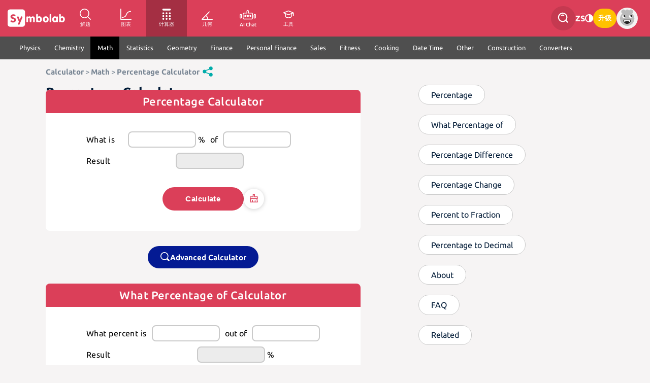

--- FILE ---
content_type: text/html;charset=utf-8
request_url: https://zs.symbolab.com/calculator/math/percentage
body_size: 31974
content:
<!DOCTYPE html><html  lang="en" data-capo=""><head><meta charset="utf-8">
<meta name="viewport" content="width=device-width, initial-scale=1.0, maximum-scale=5.0">
<title>Percentage Calculator - Symbolab</title>
<script src="https://ajax.googleapis.com/ajax/libs/jquery/1.7.2/jquery.min.js"></script>
<script src="https://cdn.jsdelivr.net/npm/jstat@1.9.6/dist/jstat.min.js"></script>
<script src="/mathquill.js"></script>
<script src="/one-trust-utilities.js"></script>
<script src="https://cdn.cookielaw.org/consent/28cd3f47-fef1-4429-be4b-ff2acc7f492b/OtAutoBlock.js" data-document-language="true"></script>
<script src="https://cdn.cookielaw.org/scripttemplates/otSDKStub.js" data-domain-script="28cd3f47-fef1-4429-be4b-ff2acc7f492b" data-document-language="true"></script>
<link rel="stylesheet" href="/mathquill.css">
<style>@font-face{font-display:swap;font-family:Ubuntu;font-style:italic;font-weight:300;src:url(https://fonts.gstatic.com/s/ubuntu/v15/4iCp6KVjbNBYlgoKejZftVyCN4FNgYUJ31U.woff2) format("woff2");unicode-range:u+0460-052f,u+1c80-1c88,u+20b4,u+2de0-2dff,u+a640-a69f,u+fe2e-fe2f}@font-face{font-display:swap;font-family:Ubuntu;font-style:italic;font-weight:300;src:url(https://fonts.gstatic.com/s/ubuntu/v15/4iCp6KVjbNBYlgoKejZftVyLN4FNgYUJ31U.woff2) format("woff2");unicode-range:u+0400-045f,u+0490-0491,u+04b0-04b1,u+2116}@font-face{font-display:swap;font-family:Ubuntu;font-style:italic;font-weight:300;src:url(https://fonts.gstatic.com/s/ubuntu/v15/4iCp6KVjbNBYlgoKejZftVyDN4FNgYUJ31U.woff2) format("woff2");unicode-range:u+1f??}@font-face{font-display:swap;font-family:Ubuntu;font-style:italic;font-weight:300;src:url(https://fonts.gstatic.com/s/ubuntu/v15/4iCp6KVjbNBYlgoKejZftVyMN4FNgYUJ31U.woff2) format("woff2");unicode-range:u+0370-03ff}@font-face{font-display:swap;font-family:Ubuntu;font-style:italic;font-weight:300;src:url(https://fonts.gstatic.com/s/ubuntu/v15/4iCp6KVjbNBYlgoKejZftVyBN4FNgYUJ31U.woff2) format("woff2");unicode-range:u+0100-024f,u+0259,u+1e??,u+2020,u+20a0-20ab,u+20ad-20cf,u+2113,u+2c60-2c7f,u+a720-a7ff}@font-face{font-display:swap;font-family:Ubuntu;font-style:italic;font-weight:300;src:url(https://fonts.gstatic.com/s/ubuntu/v15/4iCp6KVjbNBYlgoKejZftVyPN4FNgYUJ.woff2) format("woff2");unicode-range:u+00??,u+0131,u+0152-0153,u+02bb-02bc,u+02c6,u+02da,u+02dc,u+2000-206f,u+2074,u+20ac,u+2122,u+2191,u+2193,u+2212,u+2215,u+feff,u+fffd}@font-face{font-display:swap;font-family:Ubuntu;font-style:italic;font-weight:400;src:url(https://fonts.gstatic.com/s/ubuntu/v15/4iCu6KVjbNBYlgoKej75l0miFYxnu4w.woff2) format("woff2");unicode-range:u+0460-052f,u+1c80-1c88,u+20b4,u+2de0-2dff,u+a640-a69f,u+fe2e-fe2f}@font-face{font-display:swap;font-family:Ubuntu;font-style:italic;font-weight:400;src:url(https://fonts.gstatic.com/s/ubuntu/v15/4iCu6KVjbNBYlgoKej7wl0miFYxnu4w.woff2) format("woff2");unicode-range:u+0400-045f,u+0490-0491,u+04b0-04b1,u+2116}@font-face{font-display:swap;font-family:Ubuntu;font-style:italic;font-weight:400;src:url(https://fonts.gstatic.com/s/ubuntu/v15/4iCu6KVjbNBYlgoKej74l0miFYxnu4w.woff2) format("woff2");unicode-range:u+1f??}@font-face{font-display:swap;font-family:Ubuntu;font-style:italic;font-weight:400;src:url(https://fonts.gstatic.com/s/ubuntu/v15/4iCu6KVjbNBYlgoKej73l0miFYxnu4w.woff2) format("woff2");unicode-range:u+0370-03ff}@font-face{font-display:swap;font-family:Ubuntu;font-style:italic;font-weight:400;src:url(https://fonts.gstatic.com/s/ubuntu/v15/4iCu6KVjbNBYlgoKej76l0miFYxnu4w.woff2) format("woff2");unicode-range:u+0100-024f,u+0259,u+1e??,u+2020,u+20a0-20ab,u+20ad-20cf,u+2113,u+2c60-2c7f,u+a720-a7ff}@font-face{font-display:swap;font-family:Ubuntu;font-style:italic;font-weight:400;src:url(https://fonts.gstatic.com/s/ubuntu/v15/4iCu6KVjbNBYlgoKej70l0miFYxn.woff2) format("woff2");unicode-range:u+00??,u+0131,u+0152-0153,u+02bb-02bc,u+02c6,u+02da,u+02dc,u+2000-206f,u+2074,u+20ac,u+2122,u+2191,u+2193,u+2212,u+2215,u+feff,u+fffd}@font-face{font-display:swap;font-family:Ubuntu;font-style:italic;font-weight:500;src:url(https://fonts.gstatic.com/s/ubuntu/v20/4iCp6KVjbNBYlgoKejYHtFyCN4FNgYUJ31U.woff2) format("woff2");unicode-range:u+0460-052f,u+1c80-1c88,u+20b4,u+2de0-2dff,u+a640-a69f,u+fe2e-fe2f}@font-face{font-display:swap;font-family:Ubuntu;font-style:italic;font-weight:500;src:url(https://fonts.gstatic.com/s/ubuntu/v20/4iCp6KVjbNBYlgoKejYHtFyLN4FNgYUJ31U.woff2) format("woff2");unicode-range:u+0301,u+0400-045f,u+0490-0491,u+04b0-04b1,u+2116}@font-face{font-display:swap;font-family:Ubuntu;font-style:italic;font-weight:500;src:url(https://fonts.gstatic.com/s/ubuntu/v20/4iCp6KVjbNBYlgoKejYHtFyDN4FNgYUJ31U.woff2) format("woff2");unicode-range:u+1f??}@font-face{font-display:swap;font-family:Ubuntu;font-style:italic;font-weight:500;src:url(https://fonts.gstatic.com/s/ubuntu/v20/4iCp6KVjbNBYlgoKejYHtFyMN4FNgYUJ31U.woff2) format("woff2");unicode-range:u+0370-0377,u+037a-037f,u+0384-038a,u+038c,u+038e-03a1,u+03a3-03ff}@font-face{font-display:swap;font-family:Ubuntu;font-style:italic;font-weight:500;src:url(https://fonts.gstatic.com/s/ubuntu/v20/4iCp6KVjbNBYlgoKejYHtFyBN4FNgYUJ31U.woff2) format("woff2");unicode-range:u+0100-02af,u+0304,u+0308,u+0329,u+1e00-1e9f,u+1ef2-1eff,u+2020,u+20a0-20ab,u+20ad-20c0,u+2113,u+2c60-2c7f,u+a720-a7ff}@font-face{font-display:swap;font-family:Ubuntu;font-style:italic;font-weight:500;src:url(https://fonts.gstatic.com/s/ubuntu/v20/4iCp6KVjbNBYlgoKejYHtFyPN4FNgYUJ.woff2) format("woff2");unicode-range:u+00??,u+0131,u+0152-0153,u+02bb-02bc,u+02c6,u+02da,u+02dc,u+0304,u+0308,u+0329,u+2000-206f,u+2074,u+20ac,u+2122,u+2191,u+2193,u+2212,u+2215,u+feff,u+fffd}@font-face{font-display:swap;font-family:Ubuntu;font-style:italic;font-weight:700;src:url(https://fonts.gstatic.com/s/ubuntu/v15/4iCp6KVjbNBYlgoKejZPslyCN4FNgYUJ31U.woff2) format("woff2");unicode-range:u+0460-052f,u+1c80-1c88,u+20b4,u+2de0-2dff,u+a640-a69f,u+fe2e-fe2f}@font-face{font-display:swap;font-family:Ubuntu;font-style:italic;font-weight:700;src:url(https://fonts.gstatic.com/s/ubuntu/v15/4iCp6KVjbNBYlgoKejZPslyLN4FNgYUJ31U.woff2) format("woff2");unicode-range:u+0400-045f,u+0490-0491,u+04b0-04b1,u+2116}@font-face{font-display:swap;font-family:Ubuntu;font-style:italic;font-weight:700;src:url(https://fonts.gstatic.com/s/ubuntu/v15/4iCp6KVjbNBYlgoKejZPslyDN4FNgYUJ31U.woff2) format("woff2");unicode-range:u+1f??}@font-face{font-display:swap;font-family:Ubuntu;font-style:italic;font-weight:700;src:url(https://fonts.gstatic.com/s/ubuntu/v15/4iCp6KVjbNBYlgoKejZPslyMN4FNgYUJ31U.woff2) format("woff2");unicode-range:u+0370-03ff}@font-face{font-display:swap;font-family:Ubuntu;font-style:italic;font-weight:700;src:url(https://fonts.gstatic.com/s/ubuntu/v15/4iCp6KVjbNBYlgoKejZPslyBN4FNgYUJ31U.woff2) format("woff2");unicode-range:u+0100-024f,u+0259,u+1e??,u+2020,u+20a0-20ab,u+20ad-20cf,u+2113,u+2c60-2c7f,u+a720-a7ff}@font-face{font-display:swap;font-family:Ubuntu;font-style:italic;font-weight:700;src:url(https://fonts.gstatic.com/s/ubuntu/v15/4iCp6KVjbNBYlgoKejZPslyPN4FNgYUJ.woff2) format("woff2");unicode-range:u+00??,u+0131,u+0152-0153,u+02bb-02bc,u+02c6,u+02da,u+02dc,u+2000-206f,u+2074,u+20ac,u+2122,u+2191,u+2193,u+2212,u+2215,u+feff,u+fffd}@font-face{font-display:swap;font-family:Ubuntu;font-style:normal;font-weight:300;src:url(https://fonts.gstatic.com/s/ubuntu/v15/4iCv6KVjbNBYlgoC1CzjvWyNPYZvg7UI.woff2) format("woff2");unicode-range:u+0460-052f,u+1c80-1c88,u+20b4,u+2de0-2dff,u+a640-a69f,u+fe2e-fe2f}@font-face{font-display:swap;font-family:Ubuntu;font-style:normal;font-weight:300;src:url(https://fonts.gstatic.com/s/ubuntu/v15/4iCv6KVjbNBYlgoC1CzjtGyNPYZvg7UI.woff2) format("woff2");unicode-range:u+0400-045f,u+0490-0491,u+04b0-04b1,u+2116}@font-face{font-display:swap;font-family:Ubuntu;font-style:normal;font-weight:300;src:url(https://fonts.gstatic.com/s/ubuntu/v15/4iCv6KVjbNBYlgoC1CzjvGyNPYZvg7UI.woff2) format("woff2");unicode-range:u+1f??}@font-face{font-display:swap;font-family:Ubuntu;font-style:normal;font-weight:300;src:url(https://fonts.gstatic.com/s/ubuntu/v15/4iCv6KVjbNBYlgoC1Czjs2yNPYZvg7UI.woff2) format("woff2");unicode-range:u+0370-03ff}@font-face{font-display:swap;font-family:Ubuntu;font-style:normal;font-weight:300;src:url(https://fonts.gstatic.com/s/ubuntu/v15/4iCv6KVjbNBYlgoC1CzjvmyNPYZvg7UI.woff2) format("woff2");unicode-range:u+0100-024f,u+0259,u+1e??,u+2020,u+20a0-20ab,u+20ad-20cf,u+2113,u+2c60-2c7f,u+a720-a7ff}@font-face{font-display:swap;font-family:Ubuntu;font-style:normal;font-weight:300;src:url(https://fonts.gstatic.com/s/ubuntu/v15/4iCv6KVjbNBYlgoC1CzjsGyNPYZvgw.woff2) format("woff2");unicode-range:u+00??,u+0131,u+0152-0153,u+02bb-02bc,u+02c6,u+02da,u+02dc,u+2000-206f,u+2074,u+20ac,u+2122,u+2191,u+2193,u+2212,u+2215,u+feff,u+fffd}@font-face{font-display:swap;font-family:Ubuntu;font-style:normal;font-weight:400;src:url(https://fonts.gstatic.com/s/ubuntu/v15/4iCs6KVjbNBYlgoKcg72nU6AF7xm.woff2) format("woff2");unicode-range:u+0460-052f,u+1c80-1c88,u+20b4,u+2de0-2dff,u+a640-a69f,u+fe2e-fe2f}@font-face{font-display:swap;font-family:Ubuntu;font-style:normal;font-weight:400;src:url(https://fonts.gstatic.com/s/ubuntu/v15/4iCs6KVjbNBYlgoKew72nU6AF7xm.woff2) format("woff2");unicode-range:u+0400-045f,u+0490-0491,u+04b0-04b1,u+2116}@font-face{font-display:swap;font-family:Ubuntu;font-style:normal;font-weight:400;src:url(https://fonts.gstatic.com/s/ubuntu/v15/4iCs6KVjbNBYlgoKcw72nU6AF7xm.woff2) format("woff2");unicode-range:u+1f??}@font-face{font-display:swap;font-family:Ubuntu;font-style:normal;font-weight:400;src:url(https://fonts.gstatic.com/s/ubuntu/v15/4iCs6KVjbNBYlgoKfA72nU6AF7xm.woff2) format("woff2");unicode-range:u+0370-03ff}@font-face{font-display:swap;font-family:Ubuntu;font-style:normal;font-weight:400;src:url(https://fonts.gstatic.com/s/ubuntu/v15/4iCs6KVjbNBYlgoKcQ72nU6AF7xm.woff2) format("woff2");unicode-range:u+0100-024f,u+0259,u+1e??,u+2020,u+20a0-20ab,u+20ad-20cf,u+2113,u+2c60-2c7f,u+a720-a7ff}@font-face{font-display:swap;font-family:Ubuntu;font-style:normal;font-weight:400;src:url(https://fonts.gstatic.com/s/ubuntu/v15/4iCs6KVjbNBYlgoKfw72nU6AFw.woff2) format("woff2");unicode-range:u+00??,u+0131,u+0152-0153,u+02bb-02bc,u+02c6,u+02da,u+02dc,u+2000-206f,u+2074,u+20ac,u+2122,u+2191,u+2193,u+2212,u+2215,u+feff,u+fffd}@font-face{font-display:swap;font-family:Ubuntu;font-style:normal;font-weight:500;src:url(https://fonts.gstatic.com/s/ubuntu/v20/4iCv6KVjbNBYlgoCjC3jvWyNPYZvg7UI.woff2) format("woff2");unicode-range:u+0460-052f,u+1c80-1c88,u+20b4,u+2de0-2dff,u+a640-a69f,u+fe2e-fe2f}@font-face{font-display:swap;font-family:Ubuntu;font-style:normal;font-weight:500;src:url(https://fonts.gstatic.com/s/ubuntu/v20/4iCv6KVjbNBYlgoCjC3jtGyNPYZvg7UI.woff2) format("woff2");unicode-range:u+0301,u+0400-045f,u+0490-0491,u+04b0-04b1,u+2116}@font-face{font-display:swap;font-family:Ubuntu;font-style:normal;font-weight:500;src:url(https://fonts.gstatic.com/s/ubuntu/v20/4iCv6KVjbNBYlgoCjC3jvGyNPYZvg7UI.woff2) format("woff2");unicode-range:u+1f??}@font-face{font-display:swap;font-family:Ubuntu;font-style:normal;font-weight:500;src:url(https://fonts.gstatic.com/s/ubuntu/v20/4iCv6KVjbNBYlgoCjC3js2yNPYZvg7UI.woff2) format("woff2");unicode-range:u+0370-0377,u+037a-037f,u+0384-038a,u+038c,u+038e-03a1,u+03a3-03ff}@font-face{font-display:swap;font-family:Ubuntu;font-style:normal;font-weight:500;src:url(https://fonts.gstatic.com/s/ubuntu/v20/4iCv6KVjbNBYlgoCjC3jvmyNPYZvg7UI.woff2) format("woff2");unicode-range:u+0100-02af,u+0304,u+0308,u+0329,u+1e00-1e9f,u+1ef2-1eff,u+2020,u+20a0-20ab,u+20ad-20c0,u+2113,u+2c60-2c7f,u+a720-a7ff}@font-face{font-display:swap;font-family:Ubuntu;font-style:normal;font-weight:500;src:url(https://fonts.gstatic.com/s/ubuntu/v20/4iCv6KVjbNBYlgoCjC3jsGyNPYZvgw.woff2) format("woff2");unicode-range:u+00??,u+0131,u+0152-0153,u+02bb-02bc,u+02c6,u+02da,u+02dc,u+0304,u+0308,u+0329,u+2000-206f,u+2074,u+20ac,u+2122,u+2191,u+2193,u+2212,u+2215,u+feff,u+fffd}@font-face{font-display:swap;font-family:Ubuntu;font-style:normal;font-weight:700;src:url(https://fonts.gstatic.com/s/ubuntu/v15/4iCv6KVjbNBYlgoCxCvjvWyNPYZvg7UI.woff2) format("woff2");unicode-range:u+0460-052f,u+1c80-1c88,u+20b4,u+2de0-2dff,u+a640-a69f,u+fe2e-fe2f}@font-face{font-display:swap;font-family:Ubuntu;font-style:normal;font-weight:700;src:url(https://fonts.gstatic.com/s/ubuntu/v15/4iCv6KVjbNBYlgoCxCvjtGyNPYZvg7UI.woff2) format("woff2");unicode-range:u+0400-045f,u+0490-0491,u+04b0-04b1,u+2116}@font-face{font-display:swap;font-family:Ubuntu;font-style:normal;font-weight:700;src:url(https://fonts.gstatic.com/s/ubuntu/v15/4iCv6KVjbNBYlgoCxCvjvGyNPYZvg7UI.woff2) format("woff2");unicode-range:u+1f??}@font-face{font-display:swap;font-family:Ubuntu;font-style:normal;font-weight:700;src:url(https://fonts.gstatic.com/s/ubuntu/v15/4iCv6KVjbNBYlgoCxCvjs2yNPYZvg7UI.woff2) format("woff2");unicode-range:u+0370-03ff}@font-face{font-display:swap;font-family:Ubuntu;font-style:normal;font-weight:700;src:url(https://fonts.gstatic.com/s/ubuntu/v15/4iCv6KVjbNBYlgoCxCvjvmyNPYZvg7UI.woff2) format("woff2");unicode-range:u+0100-024f,u+0259,u+1e??,u+2020,u+20a0-20ab,u+20ad-20cf,u+2113,u+2c60-2c7f,u+a720-a7ff}@font-face{font-display:swap;font-family:Ubuntu;font-style:normal;font-weight:700;src:url(https://fonts.gstatic.com/s/ubuntu/v15/4iCv6KVjbNBYlgoCxCvjsGyNPYZvgw.woff2) format("woff2");unicode-range:u+00??,u+0131,u+0152-0153,u+02bb-02bc,u+02c6,u+02da,u+02dc,u+2000-206f,u+2074,u+20ac,u+2122,u+2191,u+2193,u+2212,u+2215,u+feff,u+fffd}body.dark-mode-toggle,body.dark-mode-toggle :not(.mathquill-rendered-math){transition:color .1s ease-in-out,background-color .1s ease-in-out,border-color .1s ease-in-out}body{background-color:var(--main-bg-color-2);font-family:Ubuntu,sans-serif;margin:0;padding:0;--main-bg-color-1:#fff;--main-bg-color-2:#f6f4f4;--main-color-1:#000;--main-color-2:#001a36;--main-color-2-b:#001a36;--main-color-2-white:#001a36;--main-color-3:#cacaca;--main-color-4:#9296ac;--main-color-5:#7a8795;--main-color-5-white:#7a8795;--main-color-6:#234f4f;--main-color-7:#4f4f4f;--main-color-7-white:#4f4f4f;--main-color-8:#707070;--main-color-9:#ccc;--main-color-9-white:#ccc;--main-color-10:hsla(0,0%,100%,.7);--main-color-11:hsla(0,0%,100%,.9);--main-color-12:rgba(0,0,0,.6);--main-color-13:rgba(0,0,0,.2);--main-color-14:#041a93;--main-color-15:#db3f59;--main-color-16:#ececec;--main-color-17:#fafafa;--main-color-18:#ffc;--main-border-color-1:#000;--main-border-color-2:#eee;--main-border-color-3:#cacaca;--main-border-color-4:#ddd;--main-border-color-10:rgba(0,0,0,.2);--sidebar-bg-color:#e3e3e3;--sidebar-bg-border-color:#b9b5b5;--sidebar-item-border-color:#d9d9d9;--sidebar-color:#424242}body.dark{--main-bg-color-1:#000;--main-bg-color-2:#161414;--main-color-1:#fff;--main-color-2:#ffe5c9;--main-color-2-b:#f6f4f4;--main-color-2-white:#fff;--main-color-3:#353535;--main-color-4:#99978a;--main-color-5:#6d6458;--main-color-5-white:#fff;--main-color-6:#fff;--main-color-7:#b0b0b0;--main-color-7-white:#fff;--main-color-8:#8f8f8f;--main-color-9:#333;--main-color-9-white:#fff;--main-color-10:rgba(0,0,0,.7);--main-color-11:rgba(0,0,0,.9);--main-color-12:hsla(0,0%,100%,.6);--main-color-13:hsla(0,0%,100%,.2);--main-color-14:#fbe56c;--main-color-15:#24c0a6;--main-color-16:#222;--main-color-17:#2a2a2a;--main-color-18:#4a4a00;--main-border-color-1:#fff;--main-border-color-2:#222;--main-border-color-3:#cacaca;--main-border-color-4:#222;--main-border-color-10:hsla(0,0%,100%,.2);--sidebar-bg-color:#1c1c1c;--sidebar-bg-border-color:#464a4a;--sidebar-item-border-color:#262626;--sidebar-color:#bdbdbd}</style>
<style>.nuxt-icon{height:1em;margin-bottom:.125em;vertical-align:middle;width:1em}.nuxt-icon--fill,.nuxt-icon--fill *{fill:currentColor}</style>
<style>.error-page[data-v-4b033e97]{align-items:center;background:#f8f9fa;color:#333;display:flex;justify-content:center;min-height:100vh;text-align:center}.content[data-v-4b033e97]{padding:2rem}.code[data-v-4b033e97]{font-size:4rem;font-weight:700;margin-bottom:1rem}.message[data-v-4b033e97]{font-size:1.25rem;margin-bottom:2rem}.button[data-v-4b033e97]{background:#007bff;border:none;border-radius:.375rem;color:#fff;cursor:pointer;padding:.75rem 1.5rem}.button[data-v-4b033e97]:hover{background:#0056b3}body[data-v-4b033e97]{background-color:#f5f5f5;margin:0;padding:0}.not-found-content[data-v-4b033e97]{align-items:center;background-color:#fff;border-radius:10px;box-sizing:border-box;display:flex;flex-direction:column;margin:40px auto;padding:40px;width:1200px}body.mobile .not-found-content[data-v-4b033e97]{padding:40px 10px;width:min(1200px,95%)}.not-found-content svg[data-v-4b033e97]{aspect-ratio:2;flex-shrink:0;height:unset;margin-top:-50px;width:min(600px,100%)}body.mobile .not-found-content svg[data-v-4b033e97]{width:min(600px,95%)}.not-found-content h1[data-v-4b033e97]{font-size:44px}.not-found-content h1[data-v-4b033e97],.not-found-content h2[data-v-4b033e97]{font-weight:400;margin:20px 0 0;text-align:center}.not-found-content h2[data-v-4b033e97]{font-size:25px}.not-found-content p[data-v-4b033e97]{font-size:16px;font-weight:400;text-align:center}html[lang=ar] .not-found-content h2[data-v-4b033e97],html[lang=ar] .not-found-content p[data-v-4b033e97],html[lang=he] .not-found-content h2[data-v-4b033e97],html[lang=he] .not-found-content p[data-v-4b033e97]{direction:rtl}.not-found-content .routes[data-v-4b033e97]{border:1px solid #d3d3d3;border-radius:10px;margin-top:30px;max-width:97%;overflow:hidden}.not-found-content .routes .block[data-v-4b033e97]{border-bottom:none!important;overflow:auto}</style>
<style>.mobile.header-footer-layout[data-v-bff09cfc]{min-width:350px}</style>
<style>.logo-container[data-v-ac5063e2]{cursor:pointer}header{&[data-v-ac5063e2]{align-items:center;background-color:#db3f59;box-sizing:border-box;display:flex;gap:15px;height:72px;min-width:1100px;padding:0 24px 0 15px;position:sticky;top:0;z-index:100000}&.mobile[data-v-ac5063e2]{justify-content:space-between;min-width:auto}.left-side{&[data-v-ac5063e2]{align-items:center;display:flex;flex-grow:1}a[data-v-ac5063e2]:first-child{margin-right:17px}}.logo[data-v-ac5063e2]{color:#fff;height:39px;width:113px}.header-icon[data-v-ac5063e2]{color:#fff;height:22px;width:22px}.right-side{&[data-v-ac5063e2]{align-items:center;display:flex;gap:18px;height:72px;margin:0;padding:0}.upgrade-button[data-v-ac5063e2]{align-items:center;background:#ffc200;border:none;border-radius:20px;color:#fff;cursor:pointer;display:flex;flex-direction:row;font-size:10pt;font-weight:700;height:unset!important;justify-content:center;padding:10px;text-decoration:none;width:unset!important}}}</style>
<style>.header-nav{&[data-v-2b07323a]{position:relative;white-space:nowrap}.tools-menu[data-v-2b07323a]{display:none}&:hover .tools-menu[data-v-2b07323a]{display:block}.header-icon[data-v-2b07323a]{color:#fff;height:22px;width:22px}a[href="/ai-chat"] .header-icon[data-v-2b07323a]{width:32px}.active[data-v-2b07323a]{background:rgba(0,0,0,.25)}&:hover :not(.active) .header-icon[data-v-2b07323a]{color:#a92232}&:hover{:not(.active) span[data-v-2b07323a]{color:#a92232}}a{&[data-v-2b07323a]{align-items:center;display:flex;flex-direction:column;gap:6px;height:72px;justify-content:center;text-decoration:none;width:80px}span[data-v-2b07323a]{color:#fff;font-size:.65rem;font-weight:500;text-align:center;text-decoration:none}}}</style>
<style>body .tools-menu[data-v-40e089d6]{--menu-hover-bg-color-1:#db3f5921}body.dark .tools-menu[data-v-40e089d6]{--menu-hover-bg-color-1:rgba(239,88,88,.25)}.tools-menu{&[data-v-40e089d6]{background-color:var(--main-bg-color-1);border-radius:8px;box-shadow:0 1.744px 13.95px 0 rgba(0,0,0,.1);cursor:pointer;display:flex;flex-direction:column;left:0;overflow:clip;position:absolute;top:76px;vertical-align:middle}a{&[data-v-40e089d6]{align-items:center;display:flex;flex-direction:row;gap:8px;line-height:36px;padding:0 16px;text-decoration:none}&[data-v-40e089d6]:not(:last-child){border-bottom:1px solid var(--main-border-color-2)}&[data-v-40e089d6]:hover{background-color:var(--menu-hover-bg-color-1)}span[data-v-40e089d6]{font-size:.787rem;font-weight:400}.tools-menu-icon[data-v-40e089d6],span[data-v-40e089d6]{color:var(--main-color-2)}.tools-menu-icon[data-v-40e089d6]{height:22px;width:22px}}}</style>
<style>.store-logo[data-v-838b28d2]{background-color:transparent;border:0;display:inline;padding:0}</style>
<style>.header-search{&[data-v-28b74b68]{background-color:#c53950;border-radius:50px;height:48px;position:relative;transition:width .2s ease-in-out;width:48px}.search-container{&[data-v-28b74b68]{align-items:center;box-sizing:border-box;cursor:pointer;display:flex;flex-direction:row;height:100%;justify-content:center;padding:0 10px;width:100%}svg[data-v-28b74b68]{height:22px;width:22px;stroke-width:2;stroke:#fff;fill:transparent;flex-shrink:0}input[data-v-28b74b68]{background-color:transparent;border:none;color:#fff;flex-grow:1;font-size:14px;max-width:0;outline:none;padding:0;transition-duration:.2s;transition-property:width,max-width,margin-left;transition-timing-function:ease-in-out;width:0}}&.open{&[data-v-28b74b68]{width:180px}input[data-v-28b74b68]{margin-left:10px;max-width:128px;width:128px}}.dropdown{&[data-v-28b74b68]{background-color:#fff;border:1px solid #d2d0d0;font-family:Ubuntu,sans-serif;font-size:11px;opacity:1;padding:10px;transition:opacity .25s,display .25s;transition-behavior:allow-discrete}@starting-style{&[data-v-28b74b68]{opacity:0}}.heading[data-v-28b74b68]{font-weight:700;margin-top:10px}.item{&[data-v-28b74b68]{color:#000;cursor:pointer;display:block;text-decoration:none}&[data-v-28b74b68]:hover{background-color:#db3f5921}div[data-v-28b74b68]{padding:3px 15px}}}}input[data-v-28b74b68]::-moz-placeholder{color:#d59898}input[data-v-28b74b68]::placeholder{color:#d59898}</style>
<style>body .header-language[data-v-39804e6d]{--menu-hover-bg-color-1:#db3f5921}body.dark .header-language[data-v-39804e6d]{--menu-hover-bg-color-1:rgba(239,88,88,.25)}.header-language{&[data-v-39804e6d]{color:#fff;cursor:pointer;font-size:12pt;font-weight:700;line-height:80px;position:relative;text-transform:uppercase;vertical-align:middle}&:hover .language-selector[data-v-39804e6d]{display:flex}.language-selector{&[data-v-39804e6d]{background:var(--main-bg-color-1);border-radius:8px;box-shadow:0 1px 20px rgba(0,0,0,.05);display:none;flex-direction:column;left:0;min-width:180px;overflow:hidden;position:absolute;top:65px;z-index:20}div{&[data-v-39804e6d]{border-bottom:1px solid var(--main-border-color-2);color:var(--main-color-2);cursor:pointer;display:block;font-size:9pt;font-weight:400;line-height:40px;padding:2px 16px;position:relative;text-decoration:none;text-transform:none;white-space:nowrap}&.selected[data-v-39804e6d]:after{color:var(--main-color-4);content:"✔";position:absolute;right:20px}&[data-v-39804e6d]:hover{background-color:var(--menu-hover-bg-color-1);color:var(--main-color-1)}}}}</style>
<style>.header-color-scheme{svg[data-v-1bc384b9]{height:16px;width:16px;fill:#fff}}</style>
<style>.header-avatar{&[data-v-6387cdfa]{align-items:center;display:flex;flex-direction:row;height:100%;position:relative}.avatar-button{&[data-v-6387cdfa]{background-color:#f4f3f3;border:none;border-radius:24px;cursor:pointer;height:42px;line-height:0;margin:0;padding:0;position:relative;width:42px}.signing-in-progress[data-v-6387cdfa]{animation:rotating-6387cdfa 1.2s linear infinite;border:3px dashed #d23d57;border-radius:50%;box-sizing:border-box;inset:0;position:absolute}.upgrade-badge-container{&[data-v-6387cdfa]{bottom:-6px;display:flex;justify-content:center;position:absolute;white-space:pre;width:100%}span[data-v-6387cdfa]{background-color:#ffc200;border-radius:2px;color:#fff;font-size:7px;font-weight:700;height:12px;line-height:12px;padding:0 4px;text-align:center}}img[data-v-6387cdfa]{border-radius:80px;display:inline-block;height:43px;vertical-align:middle;width:43px}svg[data-v-6387cdfa]{filter:grayscale(1);height:36px;width:36px;fill:none}&.signed-in svg[data-v-6387cdfa]{filter:none}}&:hover .avatar-options[data-v-6387cdfa]{display:flex}.avatar-options{&[data-v-6387cdfa]{background:#fff;border-radius:8px;box-shadow:0 1px 20px rgba(0,0,0,.05);display:none;flex-direction:column;left:-138px;min-width:180px;overflow:hidden;position:absolute;top:61px;z-index:20}a{&[data-v-6387cdfa]{border-bottom:1px solid #eee;color:#001a36;cursor:pointer;display:block;font-size:9pt;font-weight:400;line-height:40px;padding:2px 16px;text-decoration:none;text-transform:none;white-space:nowrap}&[data-v-6387cdfa]:hover{background-color:#db3f5921;color:#000}}}}@keyframes rotating-6387cdfa{to{transform:rotate(1turn)}}</style>
<style>.calculator-page{.content-wrapper{&[data-v-2e12da41]{margin:0 90px}.breadcrumbs-container[data-v-2e12da41]{display:flex;flex-direction:row;gap:50px;max-width:960px}}.breadcrumbs[data-v-2e12da41]{background-color:transparent;max-width:unset}.main-container{&[data-v-2e12da41]{display:flex}.content-container{&[data-v-2e12da41]{display:flex;flex-direction:column;gap:40px;margin-bottom:26px}.headline[data-v-2e12da41]{color:var(--main-color-2);font-size:26px;letter-spacing:.45px;margin-bottom:-20px;margin-top:0}.calculator-container{&[data-v-2e12da41]{display:flex;flex-direction:row;gap:30px}.calculator-list[data-v-2e12da41]{display:flex;flex-direction:column;gap:32px;width:-moz-min-content;width:min-content}}.section{&[data-v-2e12da41]{background-color:var(--main-bg-color-1);border-radius:8px;max-width:600px;padding:32px}h2[data-v-2e12da41]{color:var(--main-color-2-white);font-size:12pt;font-weight:700;margin-bottom:26px}}.middle-text p[data-v-2e12da41]{color:var(--main-color-5-white);font-family:Rubik,sans-serif;font-size:11pt;line-height:14pt;margin:0 0 8px}.faqs{&[data-v-2e12da41]{color:var(--main-color-5-white);font-family:Rubik,sans-serif;font-size:11pt;line-height:14pt}h3[data-v-2e12da41]{font-weight:700;margin-bottom:5px;margin-top:32px}}.related a[data-v-2e12da41]{color:var(--main-color-7-white);display:block;font-family:Rubik,sans-serif;font-size:11pt;line-height:14pt;margin-bottom:15px;text-decoration:none}#conversion-tables[data-v-2e12da41]{align-self:start;background:none;margin-top:80px;max-width:916px;overflow-x:scroll}.conversion-table-title[data-v-2e12da41]{color:var(--main-color-2-white);font-family:Ubuntu,sans-serif;font-size:12pt;font-weight:700;margin-bottom:10px;margin-left:36px;margin-top:20px}.conversion-table[data-v-2e12da41]{display:inline-grid;margin-bottom:20px;margin-right:24px}.conversion-item[data-v-2e12da41]{background-color:var(--main-color-10);border:1px solid var(--main-color-13);color:var(--main-color-12);font-size:11px;padding:6px 10px;text-align:center}.conversion-item-bold[data-v-2e12da41]{font-weight:700}.conversion-item.even-row[data-v-2e12da41]{background-color:var(--main-color-11)}.conversion-values[data-v-2e12da41]{background-color:#eee;margin-bottom:20px;margin-left:36px;margin-right:36px}.conversion-value-item[data-v-2e12da41]{background-color:#eee;color:rgba(0,0,0,.6);font-size:12px;padding:6px 10px;text-align:center}}.pills{&[data-v-2e12da41]{align-items:flex-start;display:flex;flex-direction:column}.pill[data-v-2e12da41]{background-color:var(--main-bg-color-1);border:1px solid #cacaca;border-radius:35px;color:var(--main-color-2-white);cursor:pointer;display:table;margin-bottom:20px;margin-left:100px;margin-top:0;padding:.6em 1.5em;text-decoration:none;white-space:nowrap;@media (max-width:1450px){margin-left:50px}@media (max-width:1400px){margin-left:0}@media (max-width:1351px){display:none}}@media screen and (max-width:650px){&[data-v-2e12da41]{display:none}}}#sidebar{&[data-v-2e12da41]{margin-left:20px}@media (min-width:1300px){&[data-v-2e12da41]{margin-left:60px}}.pills .pill[data-v-2e12da41]{display:unset;margin-left:50px;@media (min-width:1350px){display:none}}}}&.mobile{&[data-v-2e12da41]{min-width:inherit}.content-wrapper[data-v-2e12da41]{padding:0;@media (max-width:768px){margin-bottom:0;margin-left:0;margin-right:0;margin-top:0}}.main-container .content-container{@media (max-width:1100px){&[data-v-2e12da41]{min-width:inherit;width:min(916px,100%)}}.headline[data-v-2e12da41]{margin-left:14px;margin-right:14px}.section[data-v-2e12da41]{padding:16px}.headline[data-v-2e12da41]{margin-top:16px}.calculator-container[data-v-2e12da41]{min-width:unset}div.calculator-list[data-v-2e12da41]{width:100%}#formula[data-v-2e12da41]{overflow-x:auto}}#conversion-tables[data-v-2e12da41]{display:none}}}</style>
<style>body .footer[data-v-f5216625]{--social-bg-color:#f3f3f3}body.dark .footer[data-v-f5216625]{--social-bg-color:#202020}.footer{&[data-v-f5216625]{background-color:var(--main-bg-color-1);box-sizing:border-box;clear:both;min-width:1100px;padding:50px 24px 24px;width:100%}&.desktop #footer-top[data-v-f5216625]{position:relative}nav{&[data-v-f5216625]{display:flex;flex-direction:row;gap:55px;justify-content:center;padding:0;width:100%}.home-only{&[data-v-f5216625]{flex-grow:0}svg{&[data-v-f5216625]{cursor:pointer;height:67px;width:182px}&[data-v-f5216625] path{fill:#db3f59}}}.footer-links{&[data-v-f5216625]{display:grid;gap:55px;grid-template-columns:repeat(4,auto)}.footer-links-section[data-v-f5216625]{align-items:flex-start;display:flex;flex-direction:column;gap:24px}}div span.footer-title[data-v-f5216625]{color:#7a8795;display:block;font-weight:700;text-transform:uppercase}.social-media-panel{&[data-v-f5216625]{align-items:flex-end;display:flex;flex-direction:column;gap:24px}#social-buttons{&[data-v-f5216625]{display:flex;flex-direction:row;gap:8px}a[data-v-f5216625]{align-items:center;background:var(--social-bg-color);border-radius:8px;display:flex;height:50px;justify-content:center;width:50px}svg[data-v-f5216625]{height:22px;width:22px}}.social-title[data-v-f5216625]{margin-top:130px}}.feedback-button{&[data-v-f5216625]{align-items:center;background:#db3f59;border:none;border-radius:8px;color:#fff;cursor:pointer;display:flex;flex-direction:row;gap:8px;outline:none;padding:16px 24px}svg[data-v-f5216625]{height:24px;width:24px}}a[data-v-f5216625],button[data-v-f5216625],span.span-footer-link[data-v-f5216625]{color:#7a8795;cursor:pointer;text-decoration:none}button[data-v-f5216625]{background-color:transparent;border:none;font-family:Ubuntu,sans-serif;outline:none;padding:0}}#footer-bottom[data-v-f5216625]{color:#7a8795;font-size:10pt;margin-left:64px;padding-bottom:32px}div span.footer-title[data-v-f5216625]{max-width:200px}&.desktop{nav{a[data-v-f5216625],span[data-v-f5216625]{font-size:10pt}}}&.mobile{&[data-v-f5216625]{min-width:auto;padding:24px}nav{&[data-v-f5216625]{flex-direction:column;padding:0}a[data-v-f5216625],button[data-v-f5216625],span[data-v-f5216625]{font-size:12pt}.footer-links[data-v-f5216625]{@media screen and (max-width:768px){grid-template-columns:repeat(2,auto)}}.social-media-panel[data-v-f5216625]{display:none}.home-only svg[data-v-f5216625]{height:32px;width:106px}}}#footer-bottom[data-v-f5216625]{margin-top:10px}&.mobile #footer-bottom[data-v-f5216625]{margin:24px 0 0;text-align:center}#separator[data-v-f5216625]{background-color:var(--main-border-color-2);border:0;color:var(--main-border-color-2);display:block;height:1px;margin:0 24px 32px}}</style>
<style>.top-menu{&[data-v-97a8822f]{--HEIGHT:45px;background-color:var(--main-color-7);display:flex;height:var(--HEIGHT);margin:0;overflow-x:auto;padding:0 24px;position:relative}li{&[data-v-97a8822f]{border:0;cursor:pointer;display:inline-block;white-space:nowrap}&.active[data-v-97a8822f],&[data-v-97a8822f]:hover{background-color:var(--main-color-1)}a[data-v-97a8822f]{color:var(--main-bg-color-1);display:block;font-size:12.5px;font-weight:400;height:var(--HEIGHT);line-height:var(--HEIGHT);padding:0 13.5px;text-decoration:none}}}</style>
<style>.breadcrumbs{&[data-v-bdca45d9]{background-color:var(--main-bg-color-1);color:#7a8795;font-size:11pt}&.mobile[data-v-bdca45d9]{min-width:unset;padding:0}.breadcrumbs-content[data-v-bdca45d9]{line-height:50px;margin:0 auto;overflow:hidden;text-overflow:ellipsis;white-space:nowrap}h1[data-v-bdca45d9]{display:inline;font-size:15pt}a[data-v-bdca45d9],h1[data-v-bdca45d9],span[data-v-bdca45d9]:not(.separator){font-weight:700}a[data-v-bdca45d9]{color:inherit;text-decoration:none}}</style>
<style>.share-container{&[data-v-2a720aa6]{align-items:center;display:flex;flex-direction:row;gap:10px;justify-content:flex-end}a,button{&[data-v-2a720aa6]{background:none;border:none;cursor:pointer;padding:0}svg[data-v-2a720aa6]{color:#00acaa;height:32px;width:32px}}}</style>
<style>.calculator-container{&[data-v-6132e52f]{background-color:var(--main-bg-color-1);border-radius:8px;overflow:hidden;width:100%}.header{&[data-v-6132e52f]{background-color:#db3f59;color:#fff;width:100%}h2[data-v-6132e52f]{font-size:16.5pt;font-weight:500;letter-spacing:.45px;margin:0;padding:10px 20px;text-align:center;white-space:nowrap}}.body[data-v-6132e52f]{align-items:center;background-color:var(--main-bg-color-1);display:grid;grid-template-columns:auto 1fr;margin:36px 80px 0;position:relative;row-gap:12px}.body.convertor[data-v-6132e52f]{@media (max-width:768px){grid-template-columns:max-content!important}}.errorMessage[data-v-6132e52f]{color:red;font-size:large;margin-bottom:20px;text-align:center;width:100%}.space[data-v-6132e52f]{height:20px;margin-top:20px}.controls{&[data-v-6132e52f]{align-items:center;display:flex;gap:20px;justify-content:center;margin:36px 50px 16px;position:relative}&.clear-only[data-v-6132e52f]{justify-content:flex-end}button.calculate[data-v-6132e52f]{background-color:#db3f59;border:none;border-radius:28px;color:#fff;cursor:pointer;font-size:11.5pt;font-weight:700;letter-spacing:.45px;margin:0;min-width:160px;padding:14px 0;text-align:center;text-decoration:none;top:50%}button.clear,button.plus{&[data-v-6132e52f]{background:var(--main-bg-color-1);border:none;border-radius:34px;box-shadow:0 1px 8px 0 var(--main-color-13);cursor:pointer;height:40px;margin:0;padding:1px 8px;width:40px}svg[data-v-6132e52f]{height:24px;width:24px}}button.plus[data-v-6132e52f]{visibility:hidden}}}.mobile{.calculator-container{.body[data-v-6132e52f]{grid-template-columns:auto max-content minmax(min-content,1fr);justify-content:center}.body[data-v-6132e52f]:not(.convertor):not(.time_date){margin:36px 10px 0}.header h2[data-v-6132e52f]{height:26px;overflow:hidden;padding:10px 2px;white-space:normal}}}</style>
<style>label[data-v-6144cb29]{color:var(--main-color-1);grid-column-start:1;letter-spacing:.45px;margin-right:16px;white-space:nowrap}label.no-label-margin-right[data-v-6144cb29]{margin-right:0}.regular{&[data-v-6144cb29]{background-color:var(--main-bg-color-1);border:2px solid #cacaca;border-radius:8px;box-shadow:none;box-sizing:border-box;color:var(--main-color-1);display:inline-block;font-size:10.5pt;height:32px;line-height:21px;min-height:32px;min-width:100px;padding:3px;position:relative;vertical-align:middle;width:134px}&[data-v-6144cb29]:disabled{background-color:var(--main-color-16)}}select[data-v-6144cb29]{background-color:var(--main-bg-color-1);color:var(--main-color-1)}textarea[data-v-6144cb29]{overflow:hidden;resize:none}.mobile{label[data-v-6144cb29]{word-wrap:break-word;margin-left:20px;max-width:170px}label[data-v-6144cb29]:not(.nowrap){white-space:pre-wrap}.regular[data-v-6144cb29]:not(.convertor){min-width:94px;width:94px}textarea[data-v-6144cb29]:disabled{opacity:1}}.givenLabelBottom[data-v-6144cb29]{font-size:7pt!important;font-style:italic;margin-top:5px!important;padding-top:5px;position:relative;top:5px}:nth-child(6).center[data-v-6144cb29]{grid-column:span 3}label.no-margin-right[data-v-6144cb29]{margin-right:0}</style>
<style>label[data-v-50cc49e4]{color:var(--main-color-1);grid-column-start:1;letter-spacing:.45px;margin-right:16px;white-space:nowrap}label.no-label-margin-right[data-v-50cc49e4]{margin-right:0}.regular{&[data-v-50cc49e4]{background-color:var(--main-bg-color-1);border:2px solid #cacaca;border-radius:8px;box-shadow:none;box-sizing:border-box;color:var(--main-color-1);display:inline-block;font-size:10.5pt;height:32px;line-height:21px;min-height:32px;min-width:100px;padding:3px;position:relative;vertical-align:middle;width:134px}&[data-v-50cc49e4]:disabled{background-color:var(--main-color-16)}}select[data-v-50cc49e4]{background-color:var(--main-bg-color-1);color:var(--main-color-1)}textarea[data-v-50cc49e4]{overflow:hidden;resize:none}.mobile{label[data-v-50cc49e4]{word-wrap:break-word;margin-left:20px;max-width:170px}label[data-v-50cc49e4]:not(.nowrap){white-space:pre-wrap}.regular[data-v-50cc49e4]:not(.convertor){min-width:94px;width:94px}textarea[data-v-50cc49e4]:disabled{opacity:1}}.fixed-unit[data-v-50cc49e4]{align-items:center;display:flex;flex-direction:row;gap:5px;white-space:normal;word-wrap:break-word}.center.fixed-unit[data-v-50cc49e4]{justify-content:center}.unit[data-v-50cc49e4]{margin-left:4px}.medium.fixed-unit textarea.regular[data-v-50cc49e4]{min-width:77px;width:77px}.medium2.fixed-unit textarea.regular[data-v-50cc49e4]{min-width:100px;width:100px}.short.fixed-unit textarea.regular[data-v-50cc49e4]{min-width:54px}.very-short.fixed-unit textarea.regular[data-v-50cc49e4]{min-width:45px}.innerLabel[data-v-50cc49e4]{white-space:nowrap}.mobile .mobile-short60 textarea.regular[data-v-50cc49e4]{min-width:60px}.mobile .mobile-font10 textarea.regular[data-v-50cc49e4]{font-size:10pt}.mobile .mobile-long textarea.regular[data-v-50cc49e4]{width:124px}.mobile .mobile-long2 textarea.regular[data-v-50cc49e4]{width:134px}</style>
<style>label[data-v-2481c8bf]{color:var(--main-color-1);grid-column-start:1;letter-spacing:.45px;margin-right:16px;white-space:nowrap}label.no-label-margin-right[data-v-2481c8bf]{margin-right:0}.regular{&[data-v-2481c8bf]{background-color:var(--main-bg-color-1);border:2px solid #cacaca;border-radius:8px;box-shadow:none;box-sizing:border-box;color:var(--main-color-1);display:inline-block;font-size:10.5pt;height:32px;line-height:21px;min-height:32px;min-width:100px;padding:3px;position:relative;vertical-align:middle;width:134px}&[data-v-2481c8bf]:disabled{background-color:var(--main-color-16)}}select[data-v-2481c8bf]{background-color:var(--main-bg-color-1);color:var(--main-color-1)}textarea[data-v-2481c8bf]{overflow:hidden;resize:none}.mobile{label[data-v-2481c8bf]{word-wrap:break-word;margin-left:20px;max-width:170px}label[data-v-2481c8bf]:not(.nowrap){white-space:pre-wrap}.regular[data-v-2481c8bf]:not(.convertor){min-width:94px;width:94px}textarea[data-v-2481c8bf]:disabled{opacity:1}}.label[data-v-2481c8bf]{color:var(--main-color-1);white-space:nowrap}</style>
<style>.advanced-calculator{&[data-v-cc8b3461]{align-items:center;background-color:#041a93;border:none;border-radius:360px;color:#fff;cursor:pointer;display:flex;font-family:Ubuntu,sans-serif;font-size:11.5pt;font-weight:700;gap:16px;height:44px;margin:30px auto;padding:0 24px;position:relative}svg[data-v-cc8b3461]{height:20px;width:20px}}</style>
<style>label[data-v-8a1dde8b]{color:var(--main-color-1);grid-column-start:1;letter-spacing:.45px;margin-right:16px;white-space:nowrap}label.no-label-margin-right[data-v-8a1dde8b]{margin-right:0}.regular{&[data-v-8a1dde8b]{background-color:var(--main-bg-color-1);border:2px solid #cacaca;border-radius:8px;box-shadow:none;box-sizing:border-box;color:var(--main-color-1);display:inline-block;font-size:10.5pt;height:32px;line-height:21px;min-height:32px;min-width:100px;padding:3px;position:relative;vertical-align:middle;width:134px}&[data-v-8a1dde8b]:disabled{background-color:var(--main-color-16)}}select[data-v-8a1dde8b]{background-color:var(--main-bg-color-1);color:var(--main-color-1)}textarea[data-v-8a1dde8b]{overflow:hidden;resize:none}.mobile{label[data-v-8a1dde8b]{word-wrap:break-word;margin-left:20px;max-width:170px}label[data-v-8a1dde8b]:not(.nowrap){white-space:pre-wrap}.regular[data-v-8a1dde8b]:not(.convertor){min-width:94px;width:94px}textarea[data-v-8a1dde8b]:disabled{opacity:1}}select[data-v-8a1dde8b]{border:2px solid #cacaca;border-radius:8px;font-size:10.5pt;height:31px;min-width:45px;padding:5px 2px}</style>
<style>label[data-v-dccf85ae]{color:var(--main-color-1);grid-column-start:1;letter-spacing:.45px;margin-right:16px;white-space:nowrap}label.no-label-margin-right[data-v-dccf85ae]{margin-right:0}.regular{&[data-v-dccf85ae]{background-color:var(--main-bg-color-1);border:2px solid #cacaca;border-radius:8px;box-shadow:none;box-sizing:border-box;color:var(--main-color-1);display:inline-block;font-size:10.5pt;height:32px;line-height:21px;min-height:32px;min-width:100px;padding:3px;position:relative;vertical-align:middle;width:134px}&[data-v-dccf85ae]:disabled{background-color:var(--main-color-16)}}select[data-v-dccf85ae]{background-color:var(--main-bg-color-1);color:var(--main-color-1)}textarea[data-v-dccf85ae]{overflow:hidden;resize:none}.mobile{label[data-v-dccf85ae]{word-wrap:break-word;margin-left:20px;max-width:170px}label[data-v-dccf85ae]:not(.nowrap){white-space:pre-wrap}.regular[data-v-dccf85ae]:not(.convertor){min-width:94px;width:94px}textarea[data-v-dccf85ae]:disabled{opacity:1}}.fraction{&[data-v-dccf85ae]{align-items:center;display:flex}.sign[data-v-dccf85ae]{margin-right:10px}.fraction-part[data-v-dccf85ae]{display:inline-flex;flex-direction:column}.regular.denominator[data-v-dccf85ae],.regular.integer[data-v-dccf85ae],.regular.numerator[data-v-dccf85ae]{min-width:74px;width:74px}.integer[data-v-dccf85ae]{margin-right:8px}.division-line[data-v-dccf85ae]{border:1px solid #999;margin:4px 8px}}.short .regular.denominator[data-v-dccf85ae],.short .regular.integer[data-v-dccf85ae],.short .regular.numerator[data-v-dccf85ae]{min-width:44px;width:44px}</style>
<style>.ads{&[data-v-b97e193a]{height:-moz-fit-content;height:fit-content;margin-bottom:20px;margin-top:20px;position:sticky;top:90px}.ads-pane[data-v-b97e193a]{display:flex;flex-direction:column;gap:20px;min-width:300px}}</style>
<link rel="stylesheet" href="/_nuxt/entry.D8UcWEYK.css" crossorigin>
<link rel="stylesheet" href="/_nuxt/use-google-sign-in.Ch8-dOac.css" crossorigin>
<link rel="stylesheet" href="/_nuxt/sy-calculator-top-menu.DwYSO5jy.css" crossorigin>
<link rel="stylesheet" href="/_nuxt/sy-ads.B7Bki_Aw.css" crossorigin>
<link rel="preload" href="https://cdn.cookielaw.org/consent/28cd3f47-fef1-4429-be4b-ff2acc7f492b/OtAutoBlock.js" as="script">
<link rel="preload" href="https://cdn.cookielaw.org/scripttemplates/otSDKStub.js" as="script">
<link rel="preload" href="https://accounts.google.com/gsi/client" as="script">
<link rel="modulepreload" as="script" crossorigin href="/_nuxt/0QTOfIF2.js">
<link rel="modulepreload" as="script" crossorigin href="/_nuxt/rfwcVHxd.js">
<link rel="modulepreload" as="script" crossorigin href="/_nuxt/CbUXzclP.js">
<link rel="modulepreload" as="script" crossorigin href="/_nuxt/DriFiRLV.js">
<link rel="modulepreload" as="script" crossorigin href="/_nuxt/BUchjz9Q.js">
<link rel="modulepreload" as="script" crossorigin href="/_nuxt/CQBHGzYl.js">
<link rel="modulepreload" as="script" crossorigin href="/_nuxt/CZtJNRBA.js">
<link rel="modulepreload" as="script" crossorigin href="/_nuxt/B86bmqzP.js">
<link rel="modulepreload" as="script" crossorigin href="/_nuxt/CatFqjp3.js">
<link rel="modulepreload" as="script" crossorigin href="/_nuxt/DqNRXkDk.js">
<link rel="modulepreload" as="script" crossorigin href="/_nuxt/BNRIcz80.js">
<link rel="modulepreload" as="script" crossorigin href="/_nuxt/BosuxZz1.js">
<link rel="modulepreload" as="script" crossorigin href="/_nuxt/SuS3iTMS.js">
<link rel="modulepreload" as="script" crossorigin href="/_nuxt/B7XldjFA.js">
<link rel="modulepreload" as="script" crossorigin href="/_nuxt/D9LUTMfd.js">
<link rel="modulepreload" as="script" crossorigin href="/_nuxt/DeInqDa7.js">
<link rel="prefetch" as="style" crossorigin href="/_nuxt/sy-content-editor-page.KGZ1ofrN.css">
<link rel="prefetch" as="style" crossorigin href="/_nuxt/katex.6Cy83NPB.css">
<link rel="prefetch" as="script" crossorigin href="/_nuxt/Dyqea7AJ.js">
<link rel="prefetch" as="script" crossorigin href="/_nuxt/CBuZET9V.js">
<link rel="prefetch" as="script" crossorigin href="/_nuxt/DIU7KT9H.js">
<link rel="prefetch" as="script" crossorigin href="/_nuxt/B7VQsFEo.js">
<link rel="prefetch" as="script" crossorigin href="/_nuxt/CLe-nJJO.js">
<meta http-equiv="Content-Security-Policy" content="upgrade-insecure-requests; object-src 'none'">
<link rel="icon" type="image/svg+xml" href="/favicon.svg">
<link rel="alternate" hreflang="en" href="https://www.symbolab.com/calculator/math/percentage">
<link rel="canonical" href="https://www.symbolab.com/calculator/math/percentage">
<link rel="alternate" hreflang="x-default" href="https://www.symbolab.com/calculator/math/percentage">
<meta name="description" content="Calculate percentages easily and accurately with the Percentage Calculator. Ideal for educational, financial, or general use; this intuitive tool simplifies all your percentage-related calculations.">
<meta property="og:title" content="Percentage Calculator - Symbolab">
<meta property="og:description" content="Calculate percentages easily and accurately with the Percentage Calculator. Ideal for educational, financial, or general use; this intuitive tool simplifies all your percentage-related calculations.">
<script type="application/ld+json">{
  "@context": "https://schema.org",
  "@type": "BreadcrumbList",
  "itemListElement": [
  {
    "@type": "ListItem",
    "position": 1,
    "name": "Calculators",
    "item": "https://www.symbolab.com/calculators"
  },
  {
    "@type": "ListItem",
    "position": 2,
    "name": "Math",
    "item": "https://www.symbolab.com/calculator/math"
  },
  {
    "@type": "ListItem",
    "position": 3,
    "name": "Percentage Calculator",
    "item": "https://www.symbolab.com/calculator/math/percentage"
  }]
}
</script>
<script type="application/ld+json">{
  "@context": "https://schema.org",
  "@type": "FAQPage",
  "mainEntity": [
  {
    "@type": "Question",
    "name": "How do I calculate the percentage of a number?
",
    "acceptedAnswer": {
      "@type": "Answer",
      "text": "To calculate the percentage of a number, multiply the number by the percentage value and divide the result by 100."
    }
  },
  {
    "@type": "Question",
    "name": "What is a percentage?",
    "acceptedAnswer": {
      "@type": "Answer",
      "text": "A percentage is a numerical representation of a proportion or fraction of a whole, expressed as a value out of 100."
    }
  },
  {
    "@type": "Question",
    "name": "What percentage is used for?",
    "acceptedAnswer": {
      "@type": "Answer",
      "text": "Percentages are used to express a proportion or relative amount in relation to a whole, allowing for easy comparison and understanding of quantities, changes, and rates."
    }
  },
  {
    "@type": "Question",
    "name": "How do you figure out 20% of a number?",
    "acceptedAnswer": {
      "@type": "Answer",
      "text": "To find 20% of a number, multiply the number by 0.2 (20 divided by 100)."
    }
  },
  {
    "@type": "Question",
    "name": "How do you calculate the percentage of increase?
",
    "acceptedAnswer": {
      "@type": "Answer",
      "text": "To calculate the percentage of increase, subtract the original value from the new value, divide by the original value, and multiply by 100."
    }
  },
  {
    "@type": "Question",
    "name": "What is 20% percentage increase?
",
    "acceptedAnswer": {
      "@type": "Answer",
      "text": "A 20% percentage increase means the value has grown by 20% of its original value."
    }
  },
  {
    "@type": "Question",
    "name": "What is a percentage increase?",
    "acceptedAnswer": {
      "@type": "Answer",
      "text": "A percentage increase represents the proportional amount of growth or change expressed as a fraction of the original value, multiplied by 100."
    }
  },
  {
    "@type": "Question",
    "name": "Why do we need to calculate the percentage increase? ",
    "acceptedAnswer": {
      "@type": "Answer",
      "text": "Calculating the percentage increase allows us to quantify and understand the relative growth or change in a value, which is useful for analyzing trends, comparing data, and making informed decisions."
    }
  }]
}
</script>
<script type="module" src="/_nuxt/0QTOfIF2.js" crossorigin></script></head><body><div id="__nuxt"><div class="header-footer-layout desktop" data-v-bff09cfc><header class="desktop" data-v-bff09cfc data-v-ac5063e2><div class="left-side" data-v-ac5063e2><!----><span class="logo-container" aria-label="Symbolab logo" data-v-ac5063e2><svg xmlns="http://www.w3.org/2000/svg" fill="none" viewBox="0 0 106 33" class="nuxt-icon nuxt-icon--fill logo" data-v-ac5063e2><path fill="#DB3F59" d="M34.608 22.189v-6.386c0-.786.132-1.372.396-1.76.261-.387.661-.58 1.19-.58.301-.003.596.088.844.26.284.208.516.48.676.792a3.095 3.095 0 0 1 1.116-.797c.455-.177.94-.264 1.428-.255a4.204 4.204 0 0 1 1.817.372c.537.26 1.005.645 1.362 1.123a4.72 4.72 0 0 1 1.47-1.148 4.088 4.088 0 0 1 1.737-.347c1.138 0 2.023.364 2.655 1.091.633.728.95 1.754.953 3.079v4.556c0 .78-.132 1.362-.397 1.743-.264.381-.665.572-1.202.57-.54 0-.938-.19-1.19-.565-.253-.377-.393-.96-.393-1.748V18.6c0-.833-.117-1.443-.35-1.83-.238-.386-.601-.58-1.101-.58-.556 0-.96.19-1.213.57-.254.381-.382.981-.386 1.801v3.63c0 .781-.132 1.362-.395 1.744-.264.38-.663.57-1.198.567-.54 0-.941-.19-1.205-.571-.263-.38-.395-.962-.395-1.743V18.6c0-.839-.113-1.451-.344-1.834-.23-.384-.595-.576-1.087-.576-.555 0-.96.19-1.213.57-.253.381-.382.981-.386 1.801v3.63c0 .781-.131 1.362-.395 1.744-.263.38-.664.571-1.203.57-.54 0-.94-.19-1.2-.57-.26-.38-.39-.966-.39-1.747Z"></path><path fill="#DB3F59" fill-rule="evenodd" d="M57.084 13.532a3.669 3.669 0 0 0-1.15.678l-.004-2.9c.001-.786-.13-1.37-.394-1.75-.263-.38-.665-.571-1.205-.571-.535-.003-.934.187-1.195.568-.26.382-.391.965-.391 1.75V22.19c0 .782.13 1.363.391 1.743.26.38.66.571 1.199.571.3.002.595-.087.844-.256.28-.202.512-.465.676-.768.312.35.7.626 1.135.806.46.188.953.282 1.45.276 1.33.002 2.48-.541 3.446-1.628.967-1.087 1.45-2.397 1.45-3.93.002-1.627-.47-2.984-1.416-4.07-.946-1.086-2.105-1.63-3.48-1.63a3.969 3.969 0 0 0-1.356.228Zm-.62 7.34c-.39-.487-.585-1.128-.585-1.93 0-.806.196-1.458.588-1.954a1.907 1.907 0 0 1 3.03.006c.392.511.588 1.16.588 1.948 0 .787-.199 1.427-.595 1.92a1.927 1.927 0 0 1-3.025.01ZM66.59 14.924c-1.017 1.065-1.524 2.425-1.524 4.078-.001 1.652.507 3.013 1.523 4.083 1.017 1.07 2.309 1.604 3.875 1.604 1.572-.001 2.862-.534 3.87-1.598 1.006-1.064 1.51-2.427 1.51-4.089-.002-1.66-.505-3.022-1.51-4.084-1.006-1.063-2.296-1.594-3.87-1.594-1.567 0-2.859.534-3.875 1.6Zm2.355 6.002c-.39-.497-.583-1.15-.583-1.964v-.005c0-.783.197-1.419.588-1.908a1.907 1.907 0 0 1 3.021 0c.397.495.596 1.132.596 1.913 0 .807-.194 1.46-.583 1.958a1.92 1.92 0 0 1-3.039.006Z" clip-rule="evenodd"></path><path fill="#DB3F59" d="M77.521 11.306c0-.785.132-1.369.395-1.75.264-.381.665-.57 1.204-.567.527 0 .92.192 1.18.575.26.382.39.967.39 1.746v10.882c0 .79-.129 1.371-.386 1.748-.257.378-.65.566-1.184.566-.534 0-.94-.19-1.204-.57-.263-.38-.395-.963-.395-1.744V11.306Z"></path><path fill="#DB3F59" fill-rule="evenodd" d="M88.679 24.3a3.197 3.197 0 0 0 1.171-.9c.132.328.346.617.623.837.263.182.578.276.899.266.527 0 .919-.189 1.18-.571.26-.382.388-.962.388-1.743v-6.386c0-.786-.128-1.368-.384-1.741-.26-.374-.658-.561-1.19-.561a1.52 1.52 0 0 0-.86.256 2.078 2.078 0 0 0-.66.758 3.04 3.04 0 0 0-1.111-.857 3.554 3.554 0 0 0-1.429-.278c-1.383.003-2.555.545-3.515 1.627-.96 1.081-1.44 2.413-1.44 3.995-.001 1.598.464 2.933 1.395 4.003.93 1.07 2.078 1.606 3.441 1.606a3.58 3.58 0 0 0 1.492-.311Zm-2.466-3.46c-.382-.473-.573-1.1-.573-1.883 0-.75.192-1.365.577-1.843a1.83 1.83 0 0 1 1.485-.702 1.812 1.812 0 0 1 1.466.712c.385.472.578 1.082.578 1.83 0 .767-.19 1.392-.574 1.873a1.787 1.787 0 0 1-1.47.725 1.813 1.813 0 0 1-1.49-.712ZM99.487 13.532a3.651 3.651 0 0 0-1.149.678v-2.9c0-.786-.133-1.37-.395-1.75-.264-.38-.666-.571-1.205-.571-.538-.003-.937.186-1.197.567-.26.381-.39.965-.39 1.75V22.19c0 .781.13 1.363.39 1.743.26.38.66.57 1.198.57.302.003.596-.087.846-.255.28-.202.51-.465.673-.768.313.35.7.626 1.134.807.46.188.954.282 1.452.276 1.33.002 2.479-.541 3.445-1.628.967-1.087 1.45-2.397 1.45-3.93 0-1.627-.472-2.984-1.415-4.07-.944-1.086-2.104-1.63-3.48-1.63a3.969 3.969 0 0 0-1.357.228Zm-.623 7.34c-.39-.486-.585-1.127-.585-1.93 0-.806.196-1.457.588-1.953a1.914 1.914 0 0 1 3.032.006c.391.511.587 1.16.587 1.948 0 .787-.199 1.427-.596 1.92a1.926 1.926 0 0 1-3.026.01ZM27.582.601H4.524C2.024.601 0 2.665 0 5.208v22.785c0 2.544 2.024 4.608 4.524 4.608h23.058c2.5 0 4.524-2.064 4.524-4.608V5.208C32.105 2.665 30.08.6 27.582.6ZM13.904 23.414c-1.024.89-2.37 1.334-4.041 1.334-1.284 0-2.38-.23-3.287-.689-.908-.46-1.362-.998-1.363-1.614-.016-.4.145-.788.44-1.062.292-.268.685-.403 1.179-.403.243 0 .753.12 1.53.364.777.243 1.431.364 1.964.364.425.013.84-.14 1.156-.423.301-.267.47-.652.463-1.053a1.383 1.383 0 0 0-.476-1.093c-.318-.275-.996-.57-2.034-.885-1.508-.447-2.56-.976-3.16-1.59-.597-.613-.896-1.437-.894-2.474 0-1.331.484-2.42 1.452-3.268.968-.847 2.223-1.27 3.765-1.269 1.138 0 2.076.203 2.815.607.738.404 1.106.908 1.104 1.51 0 .434-.13.772-.389 1.019-.26.247-.623.369-1.082.369-.256 0-.675-.085-1.254-.252-.578-.167-1.015-.251-1.31-.251-.486 0-.874.113-1.163.339a1.075 1.075 0 0 0-.435.891c0 .584.639 1.076 1.916 1.477l.691.216c1.376.458 2.38 1.038 3.008 1.737.63.7.947 1.57.953 2.61-.009 1.437-.525 2.6-1.548 3.488Zm13.256-7.295c.079-.196.144-.396.196-.6l.005-.003a2.06 2.06 0 0 0 .067-.499c0-.466-.14-.835-.42-1.107a1.567 1.567 0 0 0-1.135-.41c-.31-.01-.61.1-.842.306a2.47 2.47 0 0 0-.58.965l-1.959 5.057-1.797-4.79c-.218-.59-.448-.994-.686-1.21a1.341 1.341 0 0 0-.932-.326 1.474 1.474 0 0 0-1.096.453 1.541 1.541 0 0 0-.446 1.122c0 .166.013.333.04.497.025.134.065.264.12.39l3.214 7.475-1.31 2.834c-.083.177-.15.362-.197.551a2.195 2.195 0 0 0-.07.541c.003.474.146.848.43 1.123.283.274.668.412 1.154.412.283.006.559-.094.771-.28.211-.187.418-.525.622-1.01l4.85-11.491Z" clip-rule="evenodd"></path></svg></span><!--[--><div class="header-nav" data-v-ac5063e2 data-v-2b07323a><a href="/solver" aria-label="解题" class="" data-v-2b07323a><svg xmlns="http://www.w3.org/2000/svg" viewBox="0 0 24 24" class="nuxt-icon nuxt-icon--fill header-icon" data-v-2b07323a><path fill-rule="evenodd" d="M17.072 2.623c4.092 3.68 4.583 9.954 1.114 14.235l5.58 5.623c.323.359.31.91-.03 1.253a.896.896 0 0 1-1.244.03l-5.563-5.606a10.192 10.192 0 0 1-14.15-.76C-.976 13.37-.92 7.076 2.909 3.118a10.192 10.192 0 0 1 14.163-.495ZM2.482 13.615a8.417 8.417 0 0 0 7.78 5.231c4.644-.008 8.405-3.801 8.41-8.48.001-3.432-2.05-6.525-5.196-7.838a8.37 8.37 0 0 0-9.174 1.84 8.53 8.53 0 0 0-1.82 9.247Z" clip-rule="evenodd"></path></svg><span data-v-2b07323a>解题</span></a><div class="tools-menu" data-v-2b07323a data-v-40e089d6><!--[--><a href="/solver/integral-calculator" data-v-40e089d6><!----><span data-v-40e089d6>积分(反导数)计算器</span></a><a href="/solver/derivative-calculator" data-v-40e089d6><!----><span data-v-40e089d6>导数计算器</span></a><a href="/solver/algebra-calculator" data-v-40e089d6><!----><span data-v-40e089d6>代数计算器</span></a><a href="/solver/matrix-calculator" data-v-40e089d6><!----><span data-v-40e089d6>矩阵计算器</span></a><a href="/solver" data-v-40e089d6><!----><span data-v-40e089d6>更多的...</span></a><!--]--></div></div><div class="header-nav" data-v-ac5063e2 data-v-2b07323a><a href="/graphing-calculator" aria-label="图表" class="" data-v-2b07323a><svg xmlns="http://www.w3.org/2000/svg" viewBox="0 0 24 24" class="nuxt-icon nuxt-icon--fill header-icon" data-v-2b07323a><path fill-rule="evenodd" d="M.9 0a.9.9 0 0 1 .9.9v21.3h21.3a.9.9 0 1 1 0 1.8H.9a.9.9 0 0 1-.9-.9V.9A.9.9 0 0 1 .9 0Z" clip-rule="evenodd"></path><path fill-rule="evenodd" d="M22.103 6.8c-3.506 0-6.881 2.247-8.257 5.916-.764 2.037-1.62 3.731-3.148 4.952-1.53 1.222-3.715 1.799-6.722 2.053a.9.9 0 1 1-.152-1.794c2.847-.24 4.619-.762 5.75-1.666 1.134-.905 1.85-2.214 2.587-4.177C13.785 7.753 17.805 5 22.102 5a.9.9 0 0 1 0 1.8Z" clip-rule="evenodd"></path></svg><span data-v-2b07323a>图表</span></a><div class="tools-menu" data-v-2b07323a data-v-40e089d6><!--[--><a href="/graphing-calculator/line" data-v-40e089d6><!----><span data-v-40e089d6>线图</span></a><a href="/graphing-calculator/exponential-graph" data-v-40e089d6><!----><span data-v-40e089d6>指数图</span></a><a href="/graphing-calculator/quadratic-graph" data-v-40e089d6><!----><span data-v-40e089d6>二次图</span></a><a href="/graphing-calculator/graph-of-sin" data-v-40e089d6><!----><span data-v-40e089d6>正弦图</span></a><a href="/graphing-calculator" data-v-40e089d6><!----><span data-v-40e089d6>更多的...</span></a><!--]--></div></div><div class="header-nav" data-v-ac5063e2 data-v-2b07323a><a href="/calculators" aria-label="计算器" class="active" data-v-2b07323a><svg xmlns="http://www.w3.org/2000/svg" viewBox="0 0 24 24" class="nuxt-icon nuxt-icon--fill header-icon" data-v-2b07323a><path d="M4.8 0h14.4c.994 0 1.8.895 1.8 2s-.806 2-1.8 2H4.8C3.806 4 3 3.105 3 2s.806-2 1.8-2ZM5 8a2 2 0 1 0 0 4 2 2 0 0 0 0-4ZM3 16a2 2 0 1 1 4 0 2 2 0 0 1-4 0ZM12 8a2 2 0 1 0 0 4 2 2 0 0 0 0-4ZM10 16a2 2 0 1 1 4 0 2 2 0 0 1-4 0ZM19 8a2 2 0 1 0 0 4 2 2 0 0 0 0-4ZM17 16a2 2 0 1 1 4 0 2 2 0 0 1-4 0ZM5 20a2 2 0 1 0 0 4 2 2 0 0 0 0-4ZM10 22a2 2 0 1 1 4 0 2 2 0 0 1-4 0ZM19 20a2 2 0 1 0 0 4 2 2 0 0 0 0-4Z"></path></svg><span data-v-2b07323a>计算器</span></a><div class="tools-menu" data-v-2b07323a data-v-40e089d6><!--[--><a href="/calculator/fitness/bmi" data-v-40e089d6><!----><span data-v-40e089d6>体质指数计算器</span></a><a href="/calculator/finance/compound_interest_rate" data-v-40e089d6><!----><span data-v-40e089d6>复利计算器</span></a><a href="/calculator/math/percentage" data-v-40e089d6><!----><span data-v-40e089d6>百分比计算器</span></a><a href="/calculator/physics/acceleration" data-v-40e089d6><!----><span data-v-40e089d6>加速度计算器</span></a><a href="/calculators" data-v-40e089d6><!----><span data-v-40e089d6>更多的...</span></a><!--]--></div></div><div class="header-nav" data-v-ac5063e2 data-v-2b07323a><a href="/geometry-calculator" aria-label="几何" class="" data-v-2b07323a><svg xmlns="http://www.w3.org/2000/svg" viewBox="0 0 24 24" class="nuxt-icon nuxt-icon--fill header-icon" data-v-2b07323a><path fill-rule="evenodd" d="M17.18 7.599a.958.958 0 0 0 0-1.325.888.888 0 0 0-1.284 0L.266 22.401a.958.958 0 0 0-.197 1.02c.14.35.472.579.839.579h22.184c.502 0 .908-.42.908-.936 0-.518-.406-.937-.908-.937h-9.298c-.083-3.006-1.087-5.677-3.524-7.4L17.18 7.6Zm-8.219 8.48L3.1 22.126h8.895c-.085-2.69-1.005-4.771-3.033-6.049Z" clip-rule="evenodd"></path></svg><span data-v-2b07323a>几何</span></a><div class="tools-menu" data-v-2b07323a data-v-40e089d6><!--[--><a href="/geometry-calculator/pythagorean-theorem-calculator" data-v-40e089d6><!----><span data-v-40e089d6>勾股定理计算器</span></a><a href="/geometry-calculator/circle-area-diameter-calculator" data-v-40e089d6><!----><span data-v-40e089d6>圆形面积计算器</span></a><a href="/geometry-calculator/isosceles-triangle-prove-angles-calculator" data-v-40e089d6><!----><span data-v-40e089d6>等腰三角形计算器</span></a><a href="/geometry-calculator/triangle-perimeter-calculator" data-v-40e089d6><!----><span data-v-40e089d6>三角形计算器</span></a><a href="/geometry-calculator" data-v-40e089d6><!----><span data-v-40e089d6>更多的...</span></a><!--]--></div></div><div class="header-nav" data-v-ac5063e2 data-v-2b07323a><a href="/ai-chat" aria-label="AI Chat" class="" data-v-2b07323a><svg xmlns="http://www.w3.org/2000/svg" viewBox="0 0 37.85 21.86" class="nuxt-icon nuxt-icon--fill header-icon" data-v-2b07323a><path fill="currentColor" d="M7.092 9.292a3.075 3.075 0 0 1 3.075-3.073v1.8c-.704 0-1.275.57-1.275 1.274v9.49c0 .704.571 1.275 1.275 1.275h17.45c.704 0 1.274-.571 1.275-1.275v-9.49c0-.704-.571-1.274-1.275-1.274v-1.8a3.074 3.074 0 0 1 3.074 3.073v9.492a3.074 3.074 0 0 1-3.074 3.073h-17.45a3.075 3.075 0 0 1-3.075-3.073V9.292Zm30.755 7.95a2.597 2.597 0 0 1-5.194 0v-5.407a2.597 2.597 0 0 1 5.194 0v5.406Zm-3.394 0a.797.797 0 0 0 1.594 0v-5.407a.797.797 0 0 0-1.594 0v5.406Zm-31.06-5.407a.797.797 0 0 0-1.593 0v5.406a.797.797 0 0 0 1.594 0v-5.406ZM21.17 6.219h6.447v1.8H19.37V2.597a.797.797 0 0 0-1.594 0v5.422h-7.609v-1.8h5.81V2.597a2.597 2.597 0 1 1 5.193 0v3.622ZM5.193 17.24a2.597 2.597 0 0 1-5.193 0v-5.406a2.597 2.597 0 0 1 2.597-2.597l.265.014a2.597 2.597 0 0 1 2.331 2.583v5.406Z"></path><path fill="currentColor" fill-rule="evenodd" d="M24.392 11.54a2.5 2.5 0 1 1 0 5h-11a2.5 2.5 0 0 1 0-5h11Zm-8.85.82a1.68 1.68 0 1 0 0 3.36 1.68 1.68 0 0 0 0-3.36Zm6.7 0a1.68 1.68 0 1 0 0 3.36 1.68 1.68 0 0 0 0-3.36Z" clip-rule="evenodd"></path></svg><span data-v-2b07323a>AI Chat</span></a><!----></div><div class="header-nav" data-v-ac5063e2 data-v-2b07323a><a href="#" aria-label="工具" class="" data-v-2b07323a><svg xmlns="http://www.w3.org/2000/svg" viewBox="0 0 24 25" class="nuxt-icon nuxt-icon--fill header-icon" data-v-2b07323a><path fill-rule="evenodd" d="M12.334 4.187a.9.9 0 0 0-.668 0L.739 8.557a.9.9 0 0 0 0 1.672l3.845 1.538v5.452c0 1.378 1.072 2.442 2.406 3.11 1.375.687 3.178 1.048 5.01 1.048 1.832 0 3.634-.361 5.01-1.049 1.333-.667 2.406-1.731 2.406-3.109v-5.452l2.61-1.044v5.226a.9.9 0 0 0 1.8 0V9.393a.9.9 0 0 0-.565-.835L12.334 4.187Zm5.282 8.3L12.334 14.6a.9.9 0 0 1-.668 0l-5.282-2.113v4.732c0 .35.3.944 1.41 1.5 1.07.533 2.581.858 4.206.858 1.624 0 3.137-.325 4.205-.859 1.11-.555 1.411-1.148 1.411-1.499v-4.732ZM12 12.795l8.503-3.402L12 5.992 3.497 9.393 12 12.795Z" clip-rule="evenodd"></path></svg><span data-v-2b07323a>工具</span></a><div class="tools-menu" data-v-2b07323a data-v-40e089d6><!--[--><a href="/notebook" data-v-40e089d6><svg xmlns="http://www.w3.org/2000/svg" viewBox="0 0 24 24" class="nuxt-icon nuxt-icon--fill tools-menu-icon" data-v-40e089d6><path d="M7 5.1a.9.9 0 1 0 0 1.8h9.5a.9.9 0 1 0 0-1.8H7ZM7 9.1a.9.9 0 1 0 0 1.8h9.5a.9.9 0 1 0 0-1.8H7ZM6.1 14a.9.9 0 0 1 .9-.9h9.5a.9.9 0 1 1 0 1.8H7a.9.9 0 0 1-.9-.9Z"></path><path fill-rule="evenodd" d="M2 23V1a1 1 0 0 1 1-1h18a1 1 0 0 1 1 1v15.914a1 1 0 0 1-.334.746l-6.81 6.086a1 1 0 0 1-.666.254H3a1 1 0 0 1-1-1Zm2-1h9.1v-5a.9.9 0 0 1 .9-.9h6V1.8L4 2v20Zm14.696-4.1L14.9 21.292V17.9h3.796Z" clip-rule="evenodd"></path></svg><span data-v-40e089d6>笔记簿</span></a><a href="/groups" data-v-40e089d6><svg xmlns="http://www.w3.org/2000/svg" viewBox="0 0 24 24" class="nuxt-icon nuxt-icon--fill tools-menu-icon" data-v-40e089d6><path d="M13.897 15.731a8.902 8.902 0 0 0-1.87-.998 4.771 4.771 0 0 0 1.552-3.147 6.984 6.984 0 0 1 4.917-1.996c1.451 0 2.845.437 4.03 1.263A.937.937 0 1 0 23.6 9.316a8.911 8.911 0 0 0-1.87-.998 4.769 4.769 0 0 0 1.568-3.537A4.786 4.786 0 0 0 18.517 0a4.786 4.786 0 0 0-4.781 4.78c0 1.395.6 2.653 1.556 3.527a8.875 8.875 0 0 0-2.04 1.11 4.788 4.788 0 0 0-4.438-3.002 4.786 4.786 0 0 0-4.78 4.78c0 1.392.597 2.645 1.548 3.52-2.543.952-4.605 2.999-5.444 5.608a2.785 2.785 0 0 0 .404 2.518 2.784 2.784 0 0 0 2.273 1.156h8.155a.937.937 0 1 0 0-1.875H2.815a.928.928 0 0 1-.758-.385.929.929 0 0 1-.135-.84c.927-2.88 3.753-4.892 6.872-4.892a7.01 7.01 0 0 1 4.03 1.264.938.938 0 0 0 1.073-1.538Zm4.62-13.856a2.91 2.91 0 0 1 2.905 2.906 2.91 2.91 0 0 1-2.906 2.906A2.91 2.91 0 0 1 15.61 4.78a2.91 2.91 0 0 1 2.906-2.906ZM8.813 8.29a2.91 2.91 0 0 1 2.906 2.906 2.91 2.91 0 0 1-2.906 2.906 2.91 2.91 0 0 1-2.906-2.906A2.91 2.91 0 0 1 8.814 8.29ZM24 19.545c0 .517-.42.937-.938.937h-2.577v2.578a.937.937 0 1 1-1.875 0v-2.578h-2.578a.937.937 0 0 1 0-1.875h2.578v-2.578a.937.937 0 0 1 1.875 0v2.578h2.578c.517 0 .937.42.937.938Z"></path></svg><span data-v-40e089d6>小组</span></a><a href="/cheat-sheets" data-v-40e089d6><svg xmlns="http://www.w3.org/2000/svg" viewBox="0 0 24 24" class="nuxt-icon nuxt-icon--fill tools-menu-icon" data-v-40e089d6><path fill-rule="evenodd" d="M21.5 2h-14C6.12 2 5 3.146 5 4.56v1.682a2.502 2.502 0 0 0-2.454 1.683L.15 14.66c-.472 1.329.197 2.798 1.495 3.282L14.8 22.845c1.298.483 2.732-.201 3.205-1.53l2.394-6.736c.034-.096.062-.193.085-.29H21.5c1.381 0 2.5-1.147 2.5-2.56V4.56C24 3.146 22.881 2 21.5 2Zm0 10.24c.276 0 .5-.23.5-.512V4.56a.506.506 0 0 0-.5-.512h-14c-.276 0-.5.23-.5.512v7.168c0 .283.224.512.5.512h14ZM5 8.3v3.428c0 1.414 1.12 2.56 2.5 2.56h10.875l-2.249 6.326a.497.497 0 0 1-.64.306L2.33 16.017a.516.516 0 0 1-.3-.656l2.395-6.736A.498.498 0 0 1 5 8.3Z" clip-rule="evenodd"></path><path d="M8.922 8.339H8.51c-.281 0-.509-.21-.509-.467 0-.258.228-.467.509-.467h.677c.166 0 .321.074.416.199l1.55 2.022 1.056-4.192a.501.501 0 0 1 .495-.362h4.788c.281 0 .509.209.509.467s-.228.466-.509.466h-4.383l-1.223 4.85a.491.491 0 0 1-.398.352.524.524 0 0 1-.513-.19L8.922 8.34Z"></path><path d="M13.828 11.215c-.249 0-.442-.173-.442-.408 0-.13.05-.229.13-.322l.854-1.001-.778-.89c-.106-.124-.156-.236-.156-.36 0-.265.2-.432.436-.432.187 0 .317.086.442.241l.617.816.629-.816c.112-.136.243-.241.411-.241.25 0 .442.173.442.408 0 .13-.055.229-.13.322l-.81.94.834.952c.106.123.156.235.156.358a.42.42 0 0 1-.436.433c-.187 0-.317-.086-.442-.241l-.673-.878-.672.878c-.113.136-.243.241-.412.241Z"></path></svg><span data-v-40e089d6>主题</span></a><a href="/worksheets/Pre-Algebra" data-v-40e089d6><svg xmlns="http://www.w3.org/2000/svg" viewBox="0 0 24 25" class="nuxt-icon nuxt-icon--fill tools-menu-icon" data-v-40e089d6><path fill-rule="evenodd" d="M3.39 3.744a1.004 1.004 0 0 1 .846-1.135l14.777-2.1a.997.997 0 0 1 1.124.857l2.353 16.926a1.004 1.004 0 0 1-.846 1.135l-3.233.46v3.608a1 1 0 0 1-.994 1.005H2.495a1 1 0 0 1-.995-1.005V6.402a1 1 0 0 1 .995-1.005H3.62l-.23-1.653Zm4.016 15.878L5.274 4.289l13.2-1.875 2.132 15.333-13.2 1.875ZM3.87 7.207 5.743 20.67c.077.55.58.933 1.124.856l9.754-1.385v2.55H3.29V7.206h.58Z" clip-rule="evenodd"></path><path d="M8.661 13.415a.253.253 0 0 0 .05.352l.992.756-.748 1.004a.253.253 0 0 0 .049.352l.397.303c.11.083.266.061.349-.05l.748-1.004.993.757c.11.083.266.061.348-.05l.3-.401a.253.253 0 0 0-.05-.352l-.992-.757.748-1.003a.253.253 0 0 0-.049-.352l-.397-.303a.247.247 0 0 0-.349.05l-.748 1.003-.993-.756a.247.247 0 0 0-.348.05l-.3.401ZM13.544 8.14a.25.25 0 0 0 .281.214l1.232-.175.173 1.244a.25.25 0 0 0 .28.214l.493-.07a.251.251 0 0 0 .212-.284l-.173-1.244 1.231-.175a.25.25 0 0 0 .212-.284l-.07-.498a.25.25 0 0 0-.28-.214l-1.232.175L15.73 5.8a.25.25 0 0 0-.28-.214l-.493.07a.25.25 0 0 0-.212.284l.173 1.244-1.231.175a.25.25 0 0 0-.212.284l.07.498ZM9.854 6.887a.502.502 0 0 1-.423.568.498.498 0 0 1-.562-.428.502.502 0 0 1 .423-.568.498.498 0 0 1 .562.428ZM7.915 9.193a.25.25 0 0 1-.281-.214l-.07-.497a.25.25 0 0 1 .212-.284l3.448-.49a.25.25 0 0 1 .28.214l.07.498a.25.25 0 0 1-.211.284l-3.448.49ZM9.846 10.442a.502.502 0 0 0 .424-.568.498.498 0 0 0-.562-.428.502.502 0 0 0-.424.568c.039.275.29.467.562.428ZM14.76 15.075a.25.25 0 0 1-.281-.214l-.07-.498a.25.25 0 0 1 .212-.284l3.448-.49a.25.25 0 0 1 .281.214l.07.498a.251.251 0 0 1-.212.284l-3.448.49ZM14.552 13.581a.25.25 0 0 1-.28-.214l-.07-.498a.25.25 0 0 1 .212-.284l3.447-.49a.25.25 0 0 1 .281.214l.07.498a.251.251 0 0 1-.212.284l-3.448.49Z"></path></svg><span data-v-40e089d6>工作表</span></a><a href="/practice" data-v-40e089d6><svg xmlns="http://www.w3.org/2000/svg" viewBox="0 0 24 24" class="nuxt-icon nuxt-icon--fill tools-menu-icon" data-v-40e089d6><path fill-rule="evenodd" d="M4 13c0 .552-.341 1-.762 1H.762C.342 14 0 13.552 0 13s.341-1 .762-1h2.476c.42 0 .762.448.762 1ZM12 4c-.552 0-1-.341-1-.762V.762c0-.42.448-.762 1-.762s1 .341 1 .762v2.476c0 .42-.448.762-1 .762ZM19.389 6.707c-.391-.39-.467-.948-.169-1.245l1.75-1.751c.299-.298.856-.223 1.247.168.39.39.466.948.169 1.245l-1.751 1.751c-.298.298-.856.223-1.247-.168ZM4.536 6.707c.39-.39.466-.948.168-1.245L2.954 3.71c-.298-.298-.856-.223-1.247.168-.39.39-.466.948-.168 1.245l1.75 1.751c.298.298.856.223 1.247-.168ZM24 13c0 .552-.341 1-.762 1h-2.476c-.42 0-.762-.448-.762-1s.341-1 .762-1h2.476c.42 0 .762.448.762 1ZM9 23c0-.552.495-1 1.105-1h3.79c.61 0 1.105.448 1.105 1s-.495 1-1.105 1h-3.79C9.495 24 9 23.552 9 23ZM5 12c0 1.89.749 3.605 1.966 4.864l.655 2.621A2 2 0 0 0 9.561 21h4.877a2 2 0 0 0 1.94-1.515l.656-2.62A7 7 0 1 0 5 12Zm9.688 6H9.312l.155.621a.5.5 0 0 0 .485.379h4.096a.5.5 0 0 0 .485-.379l.155-.621Zm.908-2.526a1.996 1.996 0 0 0-.37.536.818.818 0 0 0-.13-.01H8.904a.817.817 0 0 0-.128.01 2 2 0 0 0-.37-.536 5 5 0 1 1 7.192 0Z" clip-rule="evenodd"></path></svg><span data-v-40e089d6>练习</span></a><a href="/verify" data-v-40e089d6><svg xmlns="http://www.w3.org/2000/svg" viewBox="0 0 24 25" class="nuxt-icon nuxt-icon--fill tools-menu-icon" data-v-40e089d6><path fill-rule="evenodd" d="M18.186 17.608c3.469-4.28 2.978-10.555-1.114-14.235a10.192 10.192 0 0 0-14.162.495C-.92 7.826-.976 14.12 2.779 18.148a10.192 10.192 0 0 0 14.15.76l5.563 5.605a.896.896 0 0 0 1.244-.029.913.913 0 0 0 .03-1.253l-5.58-5.623Zm-7.923 1.988a8.417 8.417 0 0 1-7.782-5.23 8.53 8.53 0 0 1 1.82-9.247 8.37 8.37 0 0 1 9.175-1.841c3.146 1.312 5.197 4.406 5.197 7.838-.006 4.679-3.767 8.472-8.41 8.48Zm4.07-11.96-4.696 4.656-1.963-1.989a.736.736 0 0 0-1.049 1.035l2.49 2.523a.736.736 0 0 0 1.125-.093l5.13-5.086a.736.736 0 0 0-1.036-1.047Z" clip-rule="evenodd"></path></svg><span data-v-40e089d6>验证</span></a><!--]--></div></div><!--]--></div><!----><div class="right-side" data-v-ac5063e2><div class="header-search" data-v-ac5063e2 data-v-28b74b68><div class="search-container" data-v-28b74b68><svg xmlns="http://www.w3.org/2000/svg" viewBox="0 0 20 20" class="nuxt-icon" data-v-28b74b68><path d="M11.681 6.238a3.525 3.525 0 0 0-2.5-1.035 3.525 3.525 0 0 0-2.5 1.035m7.902 8.345 3.75 3.75m-9.152-1.638a7.514 7.514 0 1 0 0-15.028 7.514 7.514 0 0 0 0 15.028Z"></path></svg><input placeholder="搜索" value="" data-v-28b74b68></div><div style="display:none;" class="dropdown" data-v-28b74b68><!--[--><!--]--></div></div><div class="header-language" data-v-ac5063e2 data-v-39804e6d><span data-v-39804e6d>zs</span><div class="language-selector" data-v-39804e6d><!--[--><div class="" data-v-39804e6d>English</div><div class="" data-v-39804e6d>Español</div><div class="" data-v-39804e6d>Português</div><div class="" data-v-39804e6d>Français</div><div class="" data-v-39804e6d>Deutsch</div><div class="" data-v-39804e6d>Italiano</div><div class="" data-v-39804e6d>Русский</div><div class="selected" data-v-39804e6d>中文(简体)</div><div class="" data-v-39804e6d>한국어</div><div class="" data-v-39804e6d>日本語</div><div class="" data-v-39804e6d>Tiếng Việt</div><div class="" data-v-39804e6d>עברית</div><div class="" data-v-39804e6d>العربية</div><!--]--></div></div><div class="header-color-scheme" data-v-ac5063e2 data-v-1bc384b9><svg xmlns="http://www.w3.org/2000/svg" viewBox="0 0 16 16" class="nuxt-icon" data-v-1bc384b9><path d="M16 8a8 8 0 0 0-8-8v16a8 8 0 0 0 8-8Z"></path><path fill-rule="evenodd" d="M8 14A6 6 0 1 0 8 2a6 6 0 0 0 0 12Zm0 2A8 8 0 1 0 8 0a8 8 0 0 0 0 16Z" clip-rule="evenodd"></path></svg></div><!----><!----><button class="upgrade-button" data-v-ac5063e2>升级</button><div class="header-avatar" data-v-ac5063e2 data-v-6387cdfa><button aria-label="user avatar" class="avatar-button" title="" data-v-6387cdfa><svg xmlns="http://www.w3.org/2000/svg" viewBox="0 0 56 56" class="nuxt-icon" data-v-6387cdfa><g fill="none" fill-rule="evenodd"><path fill="#F2B556" d="M43.31 14.962c1.872-1.185 3.123-3.258 3.123-5.637a6.68 6.68 0 0 0-6.681-6.681c-2.475 0-4.614 1.365-5.763 3.366-1.155-2.001-3.294-3.366-5.769-3.366s-4.614 1.365-5.766 3.366c-1.155-2.001-3.294-3.366-5.769-3.366a6.683 6.683 0 0 0-6.681 6.68c0 2.38 1.251 4.453 3.123 5.638C8.9 18.967 6.248 24.619 6.248 30.9c0 12.135 9.837 21.975 21.972 21.975 12.135 0 21.972-9.84 21.972-21.975 0-6.282-2.655-11.934-6.882-15.94z"></path><path fill="#FFF" d="M38.743 34.913c0 5.985-4.851 10.836-10.836 10.836s-10.84-4.851-10.84-10.836h21.676z"></path><path fill="#381954" fill-rule="nonzero" d="M18.118 35.913a9.84 9.84 0 0 0 9.789 8.836c5.095 0 9.284-3.873 9.785-8.836H18.118zm21.625-1c0 6.537-5.3 11.836-11.836 11.836-6.538 0-11.84-5.3-11.84-11.836a1 1 0 0 1 1-1h21.676a1 1 0 0 1 1 1z"></path><path fill="#381954" d="M36.378 41.745a10.816 10.816 0 0 0-8.472-4.08 10.824 10.824 0 0 0-8.454 4.053s3.61 4.032 8.454 4.032c4.845 0 8.472-4.005 8.472-4.005"></path><path fill="#FFF" d="M17.02 21.2c0-.681.123-1.33.34-1.935a4.57 4.57 0 0 0-4.26 4.56 4.575 4.575 0 0 0 4.574 4.572 4.557 4.557 0 0 0 3.534-1.674A5.74 5.74 0 0 1 17.02 21.2z"></path><path fill="#381954" d="M17.118 19.265c-.101.58-.27 1.966.095 3.74.365 1.775 1.673 3.074 4.05 3.742.64-.776.996-1.9.996-2.984a4.497 4.497 0 0 0-4.498-4.498"></path><path fill="#FFF" d="M38.02 21.2c0-.681.123-1.33.34-1.935a4.57 4.57 0 0 0-4.26 4.56 4.575 4.575 0 0 0 4.574 4.572 4.557 4.557 0 0 0 3.534-1.674A5.74 5.74 0 0 1 38.02 21.2z"></path><path fill="#381954" d="M38.118 19.265c-.101.58-.27 1.966.095 3.74.365 1.775 1.673 3.074 4.05 3.742.64-.776.996-1.9.996-2.984a4.497 4.497 0 0 0-4.498-4.498"></path></g></svg><!----></button><!----></div></div></header><!--[--><div class="calculator-page desktop" data-v-2e12da41><menu class="top-menu" data-v-2e12da41 data-v-97a8822f><li class="" data-v-97a8822f><a href="/calculator/physics" data-v-97a8822f>Physics</a></li><li class="" data-v-97a8822f><a href="/calculator/chemistry" data-v-97a8822f>Chemistry</a></li><li class="active" data-v-97a8822f><a href="/calculator/math" data-v-97a8822f>Math</a></li><li class="" data-v-97a8822f><a href="/calculator/statistics" data-v-97a8822f>Statistics</a></li><li class="" data-v-97a8822f><a href="/calculator/geometry" data-v-97a8822f>Geometry</a></li><li class="" data-v-97a8822f><a href="/calculator/finance" data-v-97a8822f>Finance</a></li><li class="" data-v-97a8822f><a href="/calculator/personal_finance" data-v-97a8822f>Personal Finance</a></li><li class="" data-v-97a8822f><a href="/calculator/sales" data-v-97a8822f>Sales</a></li><li class="" data-v-97a8822f><a href="/calculator/fitness" data-v-97a8822f>Fitness</a></li><li class="" data-v-97a8822f><a href="/calculator/cooking" data-v-97a8822f>Cooking</a></li><li class="" data-v-97a8822f><a href="/calculator/time-date" data-v-97a8822f>Date Time</a></li><li class="" data-v-97a8822f><a href="/calculator/other" data-v-97a8822f>Other</a></li><li class="" data-v-97a8822f><a href="/calculator/construction" data-v-97a8822f>Construction</a></li><li class="" data-v-97a8822f><a href="/calculator/conversion" data-v-97a8822f>Converters</a></li></menu><div class="content-wrapper" data-v-2e12da41><div class="breadcrumbs-container" data-v-2e12da41><div class="breadcrumbs desktop breadcrumbs" data-v-2e12da41 data-v-bdca45d9><div class="breadcrumbs-content" data-v-bdca45d9><!--[--><!--[--><!----><!--[--><a href="/calculator" data-v-bdca45d9>Calculator</a><!--]--><!--]--><!--[--><span class="separator" data-v-bdca45d9> &gt; </span><!--[--><a href="/calculator/math" data-v-bdca45d9>Math</a><!--]--><!--]--><!--[--><span class="separator" data-v-bdca45d9> &gt; </span><!--[--><a href="/calculator/math/percentage" data-v-bdca45d9>Percentage Calculator</a><!--]--><!--]--><!--]--></div></div><div class="share-container" data-v-2e12da41 data-v-2a720aa6><div class="a2a_kit a2a_kit_size_32 a2a_default_style" data-v-2a720aa6><a class="a2a_dd share" role="button" aria-label="分享" href="" tabindex="0" data-v-2a720aa6><svg xmlns="http://www.w3.org/2000/svg" viewBox="0 0 24 24" class="nuxt-icon nuxt-icon--fill" data-v-2a720aa6><path d="M16.657 4.666a2.681 2.681 0 0 0-2.676 2.667c0 .284.045.563.128.82L9.023 9.935a2.666 2.666 0 0 0-1.68-.602 2.681 2.681 0 0 0-2.676 2.666 2.681 2.681 0 0 0 2.676 2.667 2.66 2.66 0 0 0 1.68-.596l5.093 1.782c-.084.258-.135.53-.135.814a2.681 2.681 0 0 0 2.676 2.667 2.681 2.681 0 0 0 2.677-2.667 2.681 2.681 0 0 0-2.677-2.667c-.739 0-1.412.308-1.898.795l-4.97-1.718a2.616 2.616 0 0 0 0-2.154l4.964-1.718a2.676 2.676 0 0 0 1.904.795 2.681 2.681 0 0 0 2.677-2.666 2.681 2.681 0 0 0-2.677-2.667Z"></path></svg></a></div><!----><!----></div></div><div class="main-container" data-v-2e12da41><div class="content-container" data-v-2e12da41><h1 class="headline" data-v-2e12da41>Percentage Calculator</h1><div class="calculator-container" data-v-2e12da41><div class="calculator-list" data-v-2e12da41><!--[--><div id="percentage-calculator" class="calculator" data-v-2e12da41 data-v-6132e52f><div class="calculator-container" data-v-6132e52f><div class="header" data-v-6132e52f><h2 data-v-6132e52f>Percentage Calculator</h2></div><div style="grid-template-columns:max-content repeat(3, min-content);gap:10px;" class="body" data-v-6132e52f><!--[--><!--[--><!--[--><label class="" data-v-6144cb29>What is</label><!--[--><div class="fixed-unit" style="" data-v-6144cb29 data-v-50cc49e4><!----><textarea class="regular" data-field-id="percentage" data-v-50cc49e4></textarea><span class="unit" data-v-50cc49e4>%</span></div><span class="label" style="" data-v-6144cb29 data-v-2481c8bf>of</span><div class="fixed-unit" style="" data-v-6144cb29 data-v-50cc49e4><!----><textarea class="regular" data-field-id="totalValue" data-v-50cc49e4></textarea><!----></div><!--]--><!--]--><!--]--><!--[--><!--[--><label class="center" data-v-6144cb29>Result</label><!--[--><div class="fixed-unit center" style="" data-v-6144cb29 data-v-50cc49e4><!----><textarea class="regular" data-field-id="result" disabled data-v-50cc49e4></textarea><!----></div><!--]--><!--]--><!--]--><!--]--></div><div class="controls" data-v-6132e52f><!--[--><button class="plus" data-v-6132e52f><svg xmlns="http://www.w3.org/2000/svg" fill="none" viewBox="0 0 24 24" class="nuxt-icon" data-v-6132e52f><path stroke="#DB3F59" stroke-linecap="round" stroke-linejoin="round" stroke-width="2" d="M12 5v14m-7-7h14"></path></svg></button><button class="calculate" data-v-6132e52f>Calculate</button><button class="clear" data-v-6132e52f><svg xmlns="http://www.w3.org/2000/svg" fill="none" viewBox="0 0 24 24" class="nuxt-icon" data-v-6132e52f><path fill="#DB3F59" d="m19.728 19.383-1.076-6.205h.363a.527.527 0 0 0 .528-.528V8.75a.527.527 0 0 0-.528-.528H14.02V4.528A.527.527 0 0 0 13.492 4h-3.248a.527.527 0 0 0-.528.528v3.695H4.72a.527.527 0 0 0-.528.528v3.899c0 .292.235.528.528.528h.363l-1.076 6.205a.527.527 0 0 0 .52.617h14.68a.526.526 0 0 0 .52-.617ZM5.614 9.645h5.523V5.42H12.6v4.224h5.523v2.111H5.614V9.645Zm9.503 8.934V15.41a.163.163 0 0 0-.163-.162h-.974a.163.163 0 0 0-.163.162v3.168H9.92V15.41a.163.163 0 0 0-.163-.162h-.974a.163.163 0 0 0-.163.162v3.168H5.59l.917-5.28h10.722l.916 5.28h-3.027Z"></path></svg></button><!--]--></div><div class="space" data-v-6132e52f></div></div><button class="advanced-calculator" data-v-6132e52f data-v-cc8b3461><svg xmlns="http://www.w3.org/2000/svg" viewBox="0 0 20 20" class="nuxt-icon nuxt-icon--fill" data-v-cc8b3461><path d="m18.77 16.557-3.42-3.42a7.772 7.772 0 0 0 1.302-4.311C16.652 4.511 13.142 1 8.826 1 4.511 1 1 4.51 1 8.826c0 4.315 3.51 7.826 7.826 7.826 1.593 0 3.074-.48 4.312-1.301l3.419 3.42a.782.782 0 0 0 1.106 0l1.107-1.107a.782.782 0 0 0 0-1.107zM2.566 8.826a6.268 6.268 0 0 1 6.261-6.26 6.268 6.268 0 0 1 6.261 6.26 6.268 6.268 0 0 1-6.26 6.26 6.268 6.268 0 0 1-6.262-6.26z"></path></svg><span data-v-cc8b3461>Advanced Calculator</span></button></div><div id="percentage-of-calculator" class="calculator" data-v-2e12da41 data-v-6132e52f><div class="calculator-container" data-v-6132e52f><div class="header" data-v-6132e52f><h2 data-v-6132e52f>What Percentage of Calculator</h2></div><div style="grid-template-columns:min-content 1fr min-content 1fr;gap:10px;" class="body" data-v-6132e52f><!--[--><!--[--><!--[--><label class="no-label-margin-right" data-v-6144cb29>What percent is</label><!--[--><div class="fixed-unit no-label-margin-right" style="" data-v-6144cb29 data-v-50cc49e4><!----><textarea class="regular" data-field-id="v1" data-v-50cc49e4></textarea><!----></div><span class="label no-label-margin-right" style="" data-v-6144cb29 data-v-2481c8bf>out of</span><div class="fixed-unit no-label-margin-right" style="" data-v-6144cb29 data-v-50cc49e4><!----><textarea class="regular" data-field-id="totalValue" data-v-50cc49e4></textarea><!----></div><!--]--><!--]--><!--]--><!--[--><!--[--><label class="center" data-v-6144cb29>Result</label><!--[--><div class="fixed-unit center" style="" data-v-6144cb29 data-v-50cc49e4><!----><textarea class="regular" data-field-id="result" disabled data-v-50cc49e4></textarea><span class="unit" data-v-50cc49e4>%</span></div><!--]--><!--]--><!--]--><!--]--></div><div class="controls" data-v-6132e52f><!--[--><button class="plus" data-v-6132e52f><svg xmlns="http://www.w3.org/2000/svg" fill="none" viewBox="0 0 24 24" class="nuxt-icon" data-v-6132e52f><path stroke="#DB3F59" stroke-linecap="round" stroke-linejoin="round" stroke-width="2" d="M12 5v14m-7-7h14"></path></svg></button><button class="calculate" data-v-6132e52f>Calculate</button><button class="clear" data-v-6132e52f><svg xmlns="http://www.w3.org/2000/svg" fill="none" viewBox="0 0 24 24" class="nuxt-icon" data-v-6132e52f><path fill="#DB3F59" d="m19.728 19.383-1.076-6.205h.363a.527.527 0 0 0 .528-.528V8.75a.527.527 0 0 0-.528-.528H14.02V4.528A.527.527 0 0 0 13.492 4h-3.248a.527.527 0 0 0-.528.528v3.695H4.72a.527.527 0 0 0-.528.528v3.899c0 .292.235.528.528.528h.363l-1.076 6.205a.527.527 0 0 0 .52.617h14.68a.526.526 0 0 0 .52-.617ZM5.614 9.645h5.523V5.42H12.6v4.224h5.523v2.111H5.614V9.645Zm9.503 8.934V15.41a.163.163 0 0 0-.163-.162h-.974a.163.163 0 0 0-.163.162v3.168H9.92V15.41a.163.163 0 0 0-.163-.162h-.974a.163.163 0 0 0-.163.162v3.168H5.59l.917-5.28h10.722l.916 5.28h-3.027Z"></path></svg></button><!--]--></div><div class="space" data-v-6132e52f></div></div><button class="advanced-calculator" data-v-6132e52f data-v-cc8b3461><svg xmlns="http://www.w3.org/2000/svg" viewBox="0 0 20 20" class="nuxt-icon nuxt-icon--fill" data-v-cc8b3461><path d="m18.77 16.557-3.42-3.42a7.772 7.772 0 0 0 1.302-4.311C16.652 4.511 13.142 1 8.826 1 4.511 1 1 4.51 1 8.826c0 4.315 3.51 7.826 7.826 7.826 1.593 0 3.074-.48 4.312-1.301l3.419 3.42a.782.782 0 0 0 1.106 0l1.107-1.107a.782.782 0 0 0 0-1.107zM2.566 8.826a6.268 6.268 0 0 1 6.261-6.26 6.268 6.268 0 0 1 6.261 6.26 6.268 6.268 0 0 1-6.26 6.26 6.268 6.268 0 0 1-6.262-6.26z"></path></svg><span data-v-cc8b3461>Advanced Calculator</span></button></div><div id="percentage-difference-calculator" class="calculator" data-v-2e12da41 data-v-6132e52f><div class="calculator-container" data-v-6132e52f><div class="header" data-v-6132e52f><h2 data-v-6132e52f>Percentage Difference Calculator</h2></div><div style="grid-template-columns:min-content min-content;gap:10px;" class="body" data-v-6132e52f><!--[--><!--[--><!--[--><label class="" data-v-6144cb29>Value 1</label><!--[--><div class="fixed-unit" style="" data-v-6144cb29 data-v-50cc49e4><!----><textarea class="regular" data-field-id="v1" data-v-50cc49e4></textarea><!----></div><!--]--><!--]--><!--]--><!--[--><!--[--><label class="" data-v-6144cb29>Value 2</label><!--[--><div class="fixed-unit" style="" data-v-6144cb29 data-v-50cc49e4><!----><textarea class="regular" data-field-id="v2" data-v-50cc49e4></textarea><!----></div><!--]--><!--]--><!--]--><!--[--><!--[--><label class="" data-v-6144cb29>Percentage Difference</label><!--[--><div class="fixed-unit" style="" data-v-6144cb29 data-v-50cc49e4><!----><textarea class="regular" data-field-id="percent" disabled data-v-50cc49e4></textarea><span class="unit" data-v-50cc49e4>%</span></div><!--]--><!--]--><!--]--><!--]--></div><div class="controls" data-v-6132e52f><!--[--><button class="plus" data-v-6132e52f><svg xmlns="http://www.w3.org/2000/svg" fill="none" viewBox="0 0 24 24" class="nuxt-icon" data-v-6132e52f><path stroke="#DB3F59" stroke-linecap="round" stroke-linejoin="round" stroke-width="2" d="M12 5v14m-7-7h14"></path></svg></button><button class="calculate" data-v-6132e52f>Calculate</button><button class="clear" data-v-6132e52f><svg xmlns="http://www.w3.org/2000/svg" fill="none" viewBox="0 0 24 24" class="nuxt-icon" data-v-6132e52f><path fill="#DB3F59" d="m19.728 19.383-1.076-6.205h.363a.527.527 0 0 0 .528-.528V8.75a.527.527 0 0 0-.528-.528H14.02V4.528A.527.527 0 0 0 13.492 4h-3.248a.527.527 0 0 0-.528.528v3.695H4.72a.527.527 0 0 0-.528.528v3.899c0 .292.235.528.528.528h.363l-1.076 6.205a.527.527 0 0 0 .52.617h14.68a.526.526 0 0 0 .52-.617ZM5.614 9.645h5.523V5.42H12.6v4.224h5.523v2.111H5.614V9.645Zm9.503 8.934V15.41a.163.163 0 0 0-.163-.162h-.974a.163.163 0 0 0-.163.162v3.168H9.92V15.41a.163.163 0 0 0-.163-.162h-.974a.163.163 0 0 0-.163.162v3.168H5.59l.917-5.28h10.722l.916 5.28h-3.027Z"></path></svg></button><!--]--></div><div class="space" data-v-6132e52f></div></div><!----></div><div id="percentage-change-calculator" class="calculator" data-v-2e12da41 data-v-6132e52f><div class="calculator-container" data-v-6132e52f><div class="header" data-v-6132e52f><h2 data-v-6132e52f>Percentage Change Calculator</h2></div><div style="" class="body" data-v-6132e52f><!--[--><!--[--><!--[--><label class="" data-v-6144cb29>Starting Value</label><!--[--><div class="fixed-unit" style="" data-v-6144cb29 data-v-50cc49e4><!----><textarea class="regular" data-field-id="starting_value" data-v-50cc49e4></textarea><!----></div><!--]--><!--]--><!--]--><!--[--><!--[--><label class="" data-v-6144cb29>Operation</label><!--[--><select data-field-id="operation" class="short" style="width:134px;" data-v-6144cb29 data-v-8a1dde8b><!--[--><option data-v-8a1dde8b>Increase</option><option data-v-8a1dde8b>Decrease</option><!--]--></select><!--]--><!--]--><!--]--><!--[--><!--[--><label class="" data-v-6144cb29>Percentage</label><!--[--><div class="fixed-unit" style="" data-v-6144cb29 data-v-50cc49e4><!----><textarea class="regular" data-field-id="final_value" data-v-50cc49e4></textarea><span class="unit" data-v-50cc49e4>%</span></div><!--]--><!--]--><!--]--><!--[--><!--[--><label class="" data-v-6144cb29>result</label><!--[--><div class="fixed-unit" style="" data-v-6144cb29 data-v-50cc49e4><!----><textarea class="regular" data-field-id="result" disabled data-v-50cc49e4></textarea><!----></div><!--]--><!--]--><!--]--><!--]--></div><div class="controls" data-v-6132e52f><!--[--><button class="plus" data-v-6132e52f><svg xmlns="http://www.w3.org/2000/svg" fill="none" viewBox="0 0 24 24" class="nuxt-icon" data-v-6132e52f><path stroke="#DB3F59" stroke-linecap="round" stroke-linejoin="round" stroke-width="2" d="M12 5v14m-7-7h14"></path></svg></button><button class="calculate" data-v-6132e52f>Calculate</button><button class="clear" data-v-6132e52f><svg xmlns="http://www.w3.org/2000/svg" fill="none" viewBox="0 0 24 24" class="nuxt-icon" data-v-6132e52f><path fill="#DB3F59" d="m19.728 19.383-1.076-6.205h.363a.527.527 0 0 0 .528-.528V8.75a.527.527 0 0 0-.528-.528H14.02V4.528A.527.527 0 0 0 13.492 4h-3.248a.527.527 0 0 0-.528.528v3.695H4.72a.527.527 0 0 0-.528.528v3.899c0 .292.235.528.528.528h.363l-1.076 6.205a.527.527 0 0 0 .52.617h14.68a.526.526 0 0 0 .52-.617ZM5.614 9.645h5.523V5.42H12.6v4.224h5.523v2.111H5.614V9.645Zm9.503 8.934V15.41a.163.163 0 0 0-.163-.162h-.974a.163.163 0 0 0-.163.162v3.168H9.92V15.41a.163.163 0 0 0-.163-.162h-.974a.163.163 0 0 0-.163.162v3.168H5.59l.917-5.28h10.722l.916 5.28h-3.027Z"></path></svg></button><!--]--></div><div class="space" data-v-6132e52f></div></div><!----></div><div id="percent-to-fraction-calculator" class="calculator" data-v-2e12da41 data-v-6132e52f><div class="calculator-container" data-v-6132e52f><div class="header" data-v-6132e52f><h2 data-v-6132e52f>Percent to Fraction Calculator</h2></div><div style="grid-template-columns:max-content min-content;gap:10px;" class="body" data-v-6132e52f><!--[--><!--[--><!--[--><label class="" data-v-6144cb29>Percentage</label><!--[--><div class="fixed-unit" style="" data-v-6144cb29 data-v-50cc49e4><!----><textarea class="regular" data-field-id="percentage" data-v-50cc49e4></textarea><span class="unit" data-v-50cc49e4>%</span></div><!--]--><!--]--><!--]--><!--[--><!--[--><label class="" data-v-6144cb29>Fraction</label><!--[--><div class="fraction" style="" data-v-6144cb29 data-v-dccf85ae><!----><!----><div class="fraction-part" data-v-dccf85ae><textarea class="regular numerator" data-field-id="fraction-numerator" disabled style="height:32px;" data-v-dccf85ae></textarea><div class="division-line" data-v-dccf85ae></div><textarea class="regular denominator" data-field-id="fraction-denominator" disabled data-v-dccf85ae></textarea></div></div><!--]--><!--]--><!--]--><!--]--></div><div class="controls" data-v-6132e52f><!--[--><button class="plus" data-v-6132e52f><svg xmlns="http://www.w3.org/2000/svg" fill="none" viewBox="0 0 24 24" class="nuxt-icon" data-v-6132e52f><path stroke="#DB3F59" stroke-linecap="round" stroke-linejoin="round" stroke-width="2" d="M12 5v14m-7-7h14"></path></svg></button><button class="calculate" data-v-6132e52f>Calculate</button><button class="clear" data-v-6132e52f><svg xmlns="http://www.w3.org/2000/svg" fill="none" viewBox="0 0 24 24" class="nuxt-icon" data-v-6132e52f><path fill="#DB3F59" d="m19.728 19.383-1.076-6.205h.363a.527.527 0 0 0 .528-.528V8.75a.527.527 0 0 0-.528-.528H14.02V4.528A.527.527 0 0 0 13.492 4h-3.248a.527.527 0 0 0-.528.528v3.695H4.72a.527.527 0 0 0-.528.528v3.899c0 .292.235.528.528.528h.363l-1.076 6.205a.527.527 0 0 0 .52.617h14.68a.526.526 0 0 0 .52-.617ZM5.614 9.645h5.523V5.42H12.6v4.224h5.523v2.111H5.614V9.645Zm9.503 8.934V15.41a.163.163 0 0 0-.163-.162h-.974a.163.163 0 0 0-.163.162v3.168H9.92V15.41a.163.163 0 0 0-.163-.162h-.974a.163.163 0 0 0-.163.162v3.168H5.59l.917-5.28h10.722l.916 5.28h-3.027Z"></path></svg></button><!--]--></div><div class="space" data-v-6132e52f></div></div><button class="advanced-calculator" data-v-6132e52f data-v-cc8b3461><svg xmlns="http://www.w3.org/2000/svg" viewBox="0 0 20 20" class="nuxt-icon nuxt-icon--fill" data-v-cc8b3461><path d="m18.77 16.557-3.42-3.42a7.772 7.772 0 0 0 1.302-4.311C16.652 4.511 13.142 1 8.826 1 4.511 1 1 4.51 1 8.826c0 4.315 3.51 7.826 7.826 7.826 1.593 0 3.074-.48 4.312-1.301l3.419 3.42a.782.782 0 0 0 1.106 0l1.107-1.107a.782.782 0 0 0 0-1.107zM2.566 8.826a6.268 6.268 0 0 1 6.261-6.26 6.268 6.268 0 0 1 6.261 6.26 6.268 6.268 0 0 1-6.26 6.26 6.268 6.268 0 0 1-6.262-6.26z"></path></svg><span data-v-cc8b3461>Advanced Calculator</span></button></div><div id="percent-to-decimal-calculator" class="calculator" data-v-2e12da41 data-v-6132e52f><div class="calculator-container" data-v-6132e52f><div class="header" data-v-6132e52f><h2 data-v-6132e52f>Percentage to Decimal Calculator</h2></div><div style="" class="body" data-v-6132e52f><!--[--><!--[--><!--[--><label class="" data-v-6144cb29>Percentage</label><!--[--><div class="fixed-unit" style="" data-v-6144cb29 data-v-50cc49e4><!----><textarea class="regular" data-field-id="percentage" data-v-50cc49e4></textarea><span class="unit" data-v-50cc49e4>%</span></div><!--]--><!--]--><!--]--><!--[--><!--[--><label class="" data-v-6144cb29>Decimal</label><!--[--><div class="fixed-unit" style="" data-v-6144cb29 data-v-50cc49e4><!----><textarea class="regular" data-field-id="decimal" disabled data-v-50cc49e4></textarea><!----></div><!--]--><!--]--><!--]--><!--]--></div><div class="controls" data-v-6132e52f><!--[--><button class="plus" data-v-6132e52f><svg xmlns="http://www.w3.org/2000/svg" fill="none" viewBox="0 0 24 24" class="nuxt-icon" data-v-6132e52f><path stroke="#DB3F59" stroke-linecap="round" stroke-linejoin="round" stroke-width="2" d="M12 5v14m-7-7h14"></path></svg></button><button class="calculate" data-v-6132e52f>Calculate</button><button class="clear" data-v-6132e52f><svg xmlns="http://www.w3.org/2000/svg" fill="none" viewBox="0 0 24 24" class="nuxt-icon" data-v-6132e52f><path fill="#DB3F59" d="m19.728 19.383-1.076-6.205h.363a.527.527 0 0 0 .528-.528V8.75a.527.527 0 0 0-.528-.528H14.02V4.528A.527.527 0 0 0 13.492 4h-3.248a.527.527 0 0 0-.528.528v3.695H4.72a.527.527 0 0 0-.528.528v3.899c0 .292.235.528.528.528h.363l-1.076 6.205a.527.527 0 0 0 .52.617h14.68a.526.526 0 0 0 .52-.617ZM5.614 9.645h5.523V5.42H12.6v4.224h5.523v2.111H5.614V9.645Zm9.503 8.934V15.41a.163.163 0 0 0-.163-.162h-.974a.163.163 0 0 0-.163.162v3.168H9.92V15.41a.163.163 0 0 0-.163-.162h-.974a.163.163 0 0 0-.163.162v3.168H5.59l.917-5.28h10.722l.916 5.28h-3.027Z"></path></svg></button><!--]--></div><div class="space" data-v-6132e52f></div></div><!----></div><!--]--></div><div class="pills" data-v-2e12da41><!--[--><a class="pill" data-v-2e12da41>Percentage </a><a class="pill" data-v-2e12da41>What Percentage of </a><a class="pill" data-v-2e12da41>Percentage Difference </a><a class="pill" data-v-2e12da41>Percentage Change </a><a class="pill" data-v-2e12da41>Percent to Fraction </a><a class="pill" data-v-2e12da41>Percentage to Decimal </a><!--]--><!----><!----><a class="pill" data-v-2e12da41>About</a><a class="pill" data-v-2e12da41>FAQ</a><!----><a class="pill" data-v-2e12da41>Related</a></div></div><!----><!----><div id="middleText" class="section middle-text" data-v-2e12da41><h2 data-v-2e12da41>About Percentage Calculator</h2><!--[--><p data-v-2e12da41>A percentage calculator is a versatile mathematical tool designed to calculate percentages based on user-inputted data easily. It allows us to compute the percentage of a given value, increase, decrease, or difference between two values, making understanding and analyzing our day-to-day life situations simpler. This article aims to provide an overview of percentage, how a percentage calculator works, and its practical applications.</p><p data-v-2e12da41></p><p data-v-2e12da41>Percentage, denoted by the symbol &#39;%,&#39; represents the proportion of a number to 100. It can be described as the amount per hundred, from the Latin word &quot;per centum.&quot; The concept of percentages allows us to express ratios in a uniform scale, making it convenient to compare different values. A percentage can take any value from 0% to 100%, where 0% implies none, and 100% denotes the complete quantity or whole. One prime benefit of percentages is that they remain unchanged even if the units are different.</p><p data-v-2e12da41></p><p data-v-2e12da41>A percentage calculator operates under fundamental principles using the following formulas:</p><p data-v-2e12da41></p><p data-v-2e12da41>1. Calculating percentage: Percentage = (Value / Total Value) * 100</p><p data-v-2e12da41>   If we want to find the percentage of a value with respect to the total value, we simply divide the current value by the total value and multiply the result by 100.</p><p data-v-2e12da41></p><p data-v-2e12da41>2. Percentage of a quantity: Value = (Percentage / 100) * Total Value</p><p data-v-2e12da41>   In this case, we know the percentage and the total value, and we need to find the exact value corresponding to that percentage.</p><p data-v-2e12da41></p><p data-v-2e12da41>3. Percentage increase or decrease: Percentage Change = ((New Value - Old Value) / Old Value) * 100</p><p data-v-2e12da41>   To evaluate the percentage increase or decrease between two numbers, we subtract the old from the new value, divide the result by the old value, and then multiply it by 100.</p><p data-v-2e12da41></p><p data-v-2e12da41>A percentage calculator simplifies these calculations by taking user inputs, applying suitable formulas, and providing instant results. While basic percentage calculations can be performed using pen and paper, electronic devices like smartphones, computers, or handheld calculators make the process more seamless and error-free.</p><p data-v-2e12da41></p><p data-v-2e12da41>The practical applications of a percentage calculator are both diverse and numerous. Here are a few examples of how we use percentage calculations in our daily lives:</p><p data-v-2e12da41></p><p data-v-2e12da41>1. Finance and Business: Understanding investment returns, interest rates, profit margins, discounts, taxes, and analyzing the growth of assets or income is crucial for individuals and businesses. A percentage calculator makes it easy to find profits, compare two deals, determine price reductions, or evaluate expenditure ratios.</p><p data-v-2e12da41></p><p data-v-2e12da41>2. Education: Teachers use percentages to calculate students&#39; grades, test scores, and overall academic performance. Students utilize percentage calculators to comprehend complex mathematical problems, calculate pass percentages, and assess their exam results.</p><p data-v-2e12da41></p><p data-v-2e12da41>3. Health and Fitness: Health enthusiasts use percentages to track body fat, weight loss progress, caloric intake, and nutritional balance. Not only does a percentage calculator simplify these tasks, but it also ensures that people maintain a healthy lifestyle based on accurate calculations.</p><p data-v-2e12da41></p><p data-v-2e12da41>4. Sales and Marketing: Sales teams use percentages to analyze market share, revenue generation, customer satisfaction, and product performance. Percentage calculators streamline these tasks and help businesses establish clear goals by comparing present and past data.</p><p data-v-2e12da41></p><p data-v-2e12da41>5. Data Analysis: Percentage calculations are vital for interpreting survey results, analyzing population data, understanding demographic changes, and drawing correlations. Researchers and data analysts use percentage calculators to make informed decisions and develop comprehensive insights.</p><p data-v-2e12da41></p><p data-v-2e12da41>In conclusion, the percentage calculator is a powerful tool that plays a vital role in various aspects of our lives, from personal to professional. By simplifying percentage computations and providing quick results, it enables us to make well-informed decisions and comprehend the world around us better.</p><!--]--></div><div id="faq" class="section faqs" data-v-2e12da41><h2 data-v-2e12da41>Frequently Asked Questions (FAQ)</h2><!--[--><div data-v-2e12da41><h3 data-v-2e12da41>How do I calculate the percentage of a number?
</h3><div data-v-2e12da41>To calculate the percentage of a number, multiply the number by the percentage value and divide the result by 100.</div></div><div data-v-2e12da41><h3 data-v-2e12da41>What is a percentage?</h3><div data-v-2e12da41>A percentage is a numerical representation of a proportion or fraction of a whole, expressed as a value out of 100.</div></div><div data-v-2e12da41><h3 data-v-2e12da41>What percentage is used for?</h3><div data-v-2e12da41>Percentages are used to express a proportion or relative amount in relation to a whole, allowing for easy comparison and understanding of quantities, changes, and rates.</div></div><div data-v-2e12da41><h3 data-v-2e12da41>How do you figure out 20% of a number?</h3><div data-v-2e12da41>To find 20% of a number, multiply the number by 0.2 (20 divided by 100).</div></div><div data-v-2e12da41><h3 data-v-2e12da41>How do you calculate the percentage of increase?
</h3><div data-v-2e12da41>To calculate the percentage of increase, subtract the original value from the new value, divide by the original value, and multiply by 100.</div></div><div data-v-2e12da41><h3 data-v-2e12da41>What is 20% percentage increase?
</h3><div data-v-2e12da41>A 20% percentage increase means the value has grown by 20% of its original value.</div></div><div data-v-2e12da41><h3 data-v-2e12da41>What is a percentage increase?</h3><div data-v-2e12da41>A percentage increase represents the proportional amount of growth or change expressed as a fraction of the original value, multiplied by 100.</div></div><div data-v-2e12da41><h3 data-v-2e12da41>Why do we need to calculate the percentage increase? </h3><div data-v-2e12da41>Calculating the percentage increase allows us to quantify and understand the relative growth or change in a value, which is useful for analyzing trends, comparing data, and making informed decisions.</div></div><!--]--></div><!----><div id="related" class="section related" data-v-2e12da41><h2 data-v-2e12da41>Related Calculators</h2><!--[--><a href="exponent" data-v-2e12da41>Exponent Calculator</a><a href="percentage-find-percent" data-v-2e12da41>Percent Given Value Calculator</a><a href="percentage-find-total-value" data-v-2e12da41>Value Given Percent Calculator</a><a href="log-base2" data-v-2e12da41>Log Base 2 Calculator</a><a href="log" data-v-2e12da41>Log Calculator</a><!--]--></div><!----></div><div id="sidebar" data-v-2e12da41><div class="pills" data-v-2e12da41><!--[--><a class="pill" data-v-2e12da41>Percentage </a><a class="pill" data-v-2e12da41>What Percentage of </a><a class="pill" data-v-2e12da41>Percentage Difference </a><a class="pill" data-v-2e12da41>Percentage Change </a><a class="pill" data-v-2e12da41>Percent to Fraction </a><a class="pill" data-v-2e12da41>Percentage to Decimal </a><!--]--><!----><!----><a class="pill" data-v-2e12da41>About</a><a class="pill" data-v-2e12da41>FAQ</a><!----><a class="pill" data-v-2e12da41>Related</a></div><div class="ads" data-v-2e12da41 data-v-b97e193a><div class="ads-pane" data-v-b97e193a><div class="googleAdsense print-hide" data-v-b97e193a><div id="SYM_solver_sidebar_1" class="googleAdsense print-hide" data-v-b97e193a></div></div><div class="googleAdsense print-hide" data-v-b97e193a><div id="SYM_solver_sidebar_2" class="googleAdsense print-hide" data-v-b97e193a></div></div></div></div></div></div></div></div><!--]--><div class="footer desktop" style="display:none;" data-v-bff09cfc data-v-f5216625><div id="footer-top" data-v-f5216625><nav data-v-f5216625><div class="home-only" data-v-f5216625><a href="/" aria-label="主页" data-v-f5216625><svg xmlns="http://www.w3.org/2000/svg" fill="none" viewBox="0 0 106 33" class="nuxt-icon nuxt-icon--fill logo" data-v-f5216625><path fill="#DB3F59" d="M34.608 22.189v-6.386c0-.786.132-1.372.396-1.76.261-.387.661-.58 1.19-.58.301-.003.596.088.844.26.284.208.516.48.676.792a3.095 3.095 0 0 1 1.116-.797c.455-.177.94-.264 1.428-.255a4.204 4.204 0 0 1 1.817.372c.537.26 1.005.645 1.362 1.123a4.72 4.72 0 0 1 1.47-1.148 4.088 4.088 0 0 1 1.737-.347c1.138 0 2.023.364 2.655 1.091.633.728.95 1.754.953 3.079v4.556c0 .78-.132 1.362-.397 1.743-.264.381-.665.572-1.202.57-.54 0-.938-.19-1.19-.565-.253-.377-.393-.96-.393-1.748V18.6c0-.833-.117-1.443-.35-1.83-.238-.386-.601-.58-1.101-.58-.556 0-.96.19-1.213.57-.254.381-.382.981-.386 1.801v3.63c0 .781-.132 1.362-.395 1.744-.264.38-.663.57-1.198.567-.54 0-.941-.19-1.205-.571-.263-.38-.395-.962-.395-1.743V18.6c0-.839-.113-1.451-.344-1.834-.23-.384-.595-.576-1.087-.576-.555 0-.96.19-1.213.57-.253.381-.382.981-.386 1.801v3.63c0 .781-.131 1.362-.395 1.744-.263.38-.664.571-1.203.57-.54 0-.94-.19-1.2-.57-.26-.38-.39-.966-.39-1.747Z"></path><path fill="#DB3F59" fill-rule="evenodd" d="M57.084 13.532a3.669 3.669 0 0 0-1.15.678l-.004-2.9c.001-.786-.13-1.37-.394-1.75-.263-.38-.665-.571-1.205-.571-.535-.003-.934.187-1.195.568-.26.382-.391.965-.391 1.75V22.19c0 .782.13 1.363.391 1.743.26.38.66.571 1.199.571.3.002.595-.087.844-.256.28-.202.512-.465.676-.768.312.35.7.626 1.135.806.46.188.953.282 1.45.276 1.33.002 2.48-.541 3.446-1.628.967-1.087 1.45-2.397 1.45-3.93.002-1.627-.47-2.984-1.416-4.07-.946-1.086-2.105-1.63-3.48-1.63a3.969 3.969 0 0 0-1.356.228Zm-.62 7.34c-.39-.487-.585-1.128-.585-1.93 0-.806.196-1.458.588-1.954a1.907 1.907 0 0 1 3.03.006c.392.511.588 1.16.588 1.948 0 .787-.199 1.427-.595 1.92a1.927 1.927 0 0 1-3.025.01ZM66.59 14.924c-1.017 1.065-1.524 2.425-1.524 4.078-.001 1.652.507 3.013 1.523 4.083 1.017 1.07 2.309 1.604 3.875 1.604 1.572-.001 2.862-.534 3.87-1.598 1.006-1.064 1.51-2.427 1.51-4.089-.002-1.66-.505-3.022-1.51-4.084-1.006-1.063-2.296-1.594-3.87-1.594-1.567 0-2.859.534-3.875 1.6Zm2.355 6.002c-.39-.497-.583-1.15-.583-1.964v-.005c0-.783.197-1.419.588-1.908a1.907 1.907 0 0 1 3.021 0c.397.495.596 1.132.596 1.913 0 .807-.194 1.46-.583 1.958a1.92 1.92 0 0 1-3.039.006Z" clip-rule="evenodd"></path><path fill="#DB3F59" d="M77.521 11.306c0-.785.132-1.369.395-1.75.264-.381.665-.57 1.204-.567.527 0 .92.192 1.18.575.26.382.39.967.39 1.746v10.882c0 .79-.129 1.371-.386 1.748-.257.378-.65.566-1.184.566-.534 0-.94-.19-1.204-.57-.263-.38-.395-.963-.395-1.744V11.306Z"></path><path fill="#DB3F59" fill-rule="evenodd" d="M88.679 24.3a3.197 3.197 0 0 0 1.171-.9c.132.328.346.617.623.837.263.182.578.276.899.266.527 0 .919-.189 1.18-.571.26-.382.388-.962.388-1.743v-6.386c0-.786-.128-1.368-.384-1.741-.26-.374-.658-.561-1.19-.561a1.52 1.52 0 0 0-.86.256 2.078 2.078 0 0 0-.66.758 3.04 3.04 0 0 0-1.111-.857 3.554 3.554 0 0 0-1.429-.278c-1.383.003-2.555.545-3.515 1.627-.96 1.081-1.44 2.413-1.44 3.995-.001 1.598.464 2.933 1.395 4.003.93 1.07 2.078 1.606 3.441 1.606a3.58 3.58 0 0 0 1.492-.311Zm-2.466-3.46c-.382-.473-.573-1.1-.573-1.883 0-.75.192-1.365.577-1.843a1.83 1.83 0 0 1 1.485-.702 1.812 1.812 0 0 1 1.466.712c.385.472.578 1.082.578 1.83 0 .767-.19 1.392-.574 1.873a1.787 1.787 0 0 1-1.47.725 1.813 1.813 0 0 1-1.49-.712ZM99.487 13.532a3.651 3.651 0 0 0-1.149.678v-2.9c0-.786-.133-1.37-.395-1.75-.264-.38-.666-.571-1.205-.571-.538-.003-.937.186-1.197.567-.26.381-.39.965-.39 1.75V22.19c0 .781.13 1.363.39 1.743.26.38.66.57 1.198.57.302.003.596-.087.846-.255.28-.202.51-.465.673-.768.313.35.7.626 1.134.807.46.188.954.282 1.452.276 1.33.002 2.479-.541 3.445-1.628.967-1.087 1.45-2.397 1.45-3.93 0-1.627-.472-2.984-1.415-4.07-.944-1.086-2.104-1.63-3.48-1.63a3.969 3.969 0 0 0-1.357.228Zm-.623 7.34c-.39-.486-.585-1.127-.585-1.93 0-.806.196-1.457.588-1.953a1.914 1.914 0 0 1 3.032.006c.391.511.587 1.16.587 1.948 0 .787-.199 1.427-.596 1.92a1.926 1.926 0 0 1-3.026.01ZM27.582.601H4.524C2.024.601 0 2.665 0 5.208v22.785c0 2.544 2.024 4.608 4.524 4.608h23.058c2.5 0 4.524-2.064 4.524-4.608V5.208C32.105 2.665 30.08.6 27.582.6ZM13.904 23.414c-1.024.89-2.37 1.334-4.041 1.334-1.284 0-2.38-.23-3.287-.689-.908-.46-1.362-.998-1.363-1.614-.016-.4.145-.788.44-1.062.292-.268.685-.403 1.179-.403.243 0 .753.12 1.53.364.777.243 1.431.364 1.964.364.425.013.84-.14 1.156-.423.301-.267.47-.652.463-1.053a1.383 1.383 0 0 0-.476-1.093c-.318-.275-.996-.57-2.034-.885-1.508-.447-2.56-.976-3.16-1.59-.597-.613-.896-1.437-.894-2.474 0-1.331.484-2.42 1.452-3.268.968-.847 2.223-1.27 3.765-1.269 1.138 0 2.076.203 2.815.607.738.404 1.106.908 1.104 1.51 0 .434-.13.772-.389 1.019-.26.247-.623.369-1.082.369-.256 0-.675-.085-1.254-.252-.578-.167-1.015-.251-1.31-.251-.486 0-.874.113-1.163.339a1.075 1.075 0 0 0-.435.891c0 .584.639 1.076 1.916 1.477l.691.216c1.376.458 2.38 1.038 3.008 1.737.63.7.947 1.57.953 2.61-.009 1.437-.525 2.6-1.548 3.488Zm13.256-7.295c.079-.196.144-.396.196-.6l.005-.003a2.06 2.06 0 0 0 .067-.499c0-.466-.14-.835-.42-1.107a1.567 1.567 0 0 0-1.135-.41c-.31-.01-.61.1-.842.306a2.47 2.47 0 0 0-.58.965l-1.959 5.057-1.797-4.79c-.218-.59-.448-.994-.686-1.21a1.341 1.341 0 0 0-.932-.326 1.474 1.474 0 0 0-1.096.453 1.541 1.541 0 0 0-.446 1.122c0 .166.013.333.04.497.025.134.065.264.12.39l3.214 7.475-1.31 2.834c-.083.177-.15.362-.197.551a2.195 2.195 0 0 0-.07.541c.003.474.146.848.43 1.123.283.274.668.412 1.154.412.283.006.559-.094.771-.28.211-.187.418-.525.622-1.01l4.85-11.491Z" clip-rule="evenodd"></path></svg></a></div><div class="footer-links" data-v-f5216625><div class="footer-links-section" data-v-f5216625><span class="footer-title" data-v-f5216625>学习工具</span><a href="/" data-v-f5216625>人工智能数学求解器</a><a href="/ai-chat" data-v-f5216625>AI Chat</a><!----><a href="/worksheets/Pre-Algebra" data-v-f5216625>工作表</a><!----><a href="/practice" data-v-f5216625>练习</a><a id="cheat-sheets" href="/cheat-sheets" data-v-f5216625>主题</a><a id="calculator-title" href="/calculators" data-v-f5216625>计算器</a><a id="graphing-calculator" href="/graphing-calculator" data-v-f5216625>作图计算器</a><a href="/geometry-calculator" data-v-f5216625>几何计算器</a><a href="/verify" data-v-f5216625>验证解决方案</a></div><div class="footer-links-section" data-v-f5216625><span class="footer-title" data-v-f5216625>应用</span><a href="https://play.google.com/store/apps/details?id=com.devsense.symbolab" data-v-f5216625>Symbolab 应用程序 (Android)</a><a href="https://play.google.com/store/apps/details?id=com.symbolab.graphingcalculator" data-v-f5216625>作图计算器 (Android)</a><a href="https://play.google.com/store/apps/details?id=com.symbolab.practice" data-v-f5216625>练习 (Android)</a><a href="https://apps.apple.com/us/app/id876942533" data-v-f5216625>Symbolab 应用程序 (iOS)</a><a href="https://apps.apple.com/us/app/id1435182798" data-v-f5216625>作图计算器 (iOS)</a><a href="https://apps.apple.com/us/app/id1469186281" data-v-f5216625>练习 (iOS)</a><a href="https://chromewebstore.google.com/detail/mgfcnnpakbfcefgphceolkjldjfpieff" target="_blank" data-v-f5216625>Chrome 扩展程序</a></div><div class="footer-links-section" data-v-f5216625><span class="footer-title" data-v-f5216625>公司</span><a class="about" href="/about" data-v-f5216625>关于 Symbolab</a><a href="https://blog.symbolab.com" data-v-f5216625>日志</a><a href="/help" data-v-f5216625>帮助</a><button class="contact-us" data-v-f5216625>联系我们</button><!----><!----></div><div class="footer-links-section" data-v-f5216625><span class="footer-title" data-v-f5216625>合法的</span><a href="/privacy-policy" data-v-f5216625>隐私权</a><a href="/terms-of-use" data-v-f5216625>Service Terms</a><a href="/cookie-policy" data-v-f5216625>Cookie 政策</a><span id="cookie-settings-link" onclick="OneTrust.ToggleInfoDisplay();" class="span-footer-link cookie-settings-link" data-v-f5216625>Cookie 设置</span><span style="display:none;" id="cookie-settings-link-sell" onclick="OneTrust.ToggleInfoDisplay();" class="span-footer-link cookie-settings-link" data-v-f5216625>请勿出售或分享我的个人信息</span><span class="footer-title" data-v-f5216625>版权、社区准则、DSA 和其他法律资源</span><a href="https://learneo.com/legal" data-v-f5216625>Learneo 法律中心</a></div></div><div class="social-media-panel" data-v-f5216625><button class="feedback-button contact-us" data-v-f5216625><svg xmlns="http://www.w3.org/2000/svg" fill="none" viewBox="0 0 24 24" class="nuxt-icon" data-v-f5216625><path fill="#fff" d="M13.85 11.35c-.41 0-.75-.34-.75-.75V8.39c0-.2.08-.39.22-.53l6.6-6.64a.75.75 0 0 1 1.06 0l2.2 2.21c.29.29.29.77 0 1.06l-6.6 6.63a.75.75 0 0 1-.53.22h-2.2v.01Zm1.89-1.51 5.85-5.88-1.14-1.15-5.85 5.88v1.15h1.14Z"></path><path fill="#fff" d="M9.45 22.4c-.41 0-.75-.34-.75-.75v-2.56H3.95C2.33 19.09 1 17.76 1 16.13V6.17c0-1.63 1.33-2.96 2.95-2.96h9.9c.41 0 .75.34.75.75s-.34.75-.75.75h-9.9c-.8 0-1.45.65-1.45 1.46v9.95c0 .8.65 1.46 1.45 1.46h5.5c.41 0 .75.34.75.75v1.81l3.2-2.41c.13-.1.29-.15.45-.15h5.5c.8 0 1.45-.66 1.45-1.46V8.38a.749.749 0 1 1 1.5 0v7.74c0 1.63-1.33 2.96-2.95 2.96H14.1l-4.2 3.17c-.13.1-.29.15-.45.15Z"></path><path fill="#fff" d="M5.05 8.03c-.41 0-.75-.34-.75-.75s.34-.75.75-.75h5.5c.41 0 .75.34.75.75s-.34.75-.75.75h-5.5ZM5.05 11.35c-.41 0-.75-.34-.75-.75s.34-.75.75-.75h5.5c.41 0 .75.34.75.75s-.34.75-.75.75h-5.5ZM5.05 14.66c-.41 0-.75-.34-.75-.75s.34-.75.75-.75h13.2c.41 0 .75.34.75.75s-.34.75-.75.75H5.05Z"></path></svg><span data-v-f5216625>反馈</span></button><span class="footer-title social-title" data-v-f5216625>社交媒体</span><div id="social-buttons" data-v-f5216625><a class="nl-social2" href="/cdn-cgi/l/email-protection#bfdcd0d1cbdedccbffccc6d2ddd0d3dedd91dcd0d2" data-v-f5216625><svg xmlns="http://www.w3.org/2000/svg" fill="none" viewBox="0 0 24 24" class="nuxt-icon" aria-label="Email us" data-v-f5216625><path fill="#DB3F59" d="M21.89 3.563H2.11C.943 3.563 0 4.513 0 5.671v12.656c0 1.167.95 2.11 2.11 2.11h19.78c1.156 0 2.11-.94 2.11-2.11V5.672c0-1.158-.94-2.11-2.11-2.11Zm-.295 1.406-8.103 8.06a2.096 2.096 0 0 1-1.492.619c-.563 0-1.093-.22-1.493-.62l-8.102-8.06h19.19ZM1.406 18.042V5.959l6.077 6.045-6.077 6.038Zm1 .99 6.074-6.037 1.034 1.03A3.493 3.493 0 0 0 12 15.053c.939 0 1.822-.366 2.485-1.029l1.035-1.03 6.074 6.036H2.406Zm20.188-.99-6.077-6.038 6.077-6.045v12.083Z"></path></svg></a><a target="_blank" class="nl-social2" href="https://www.facebook.com/Symbolab/" data-v-f5216625><svg xmlns="http://www.w3.org/2000/svg" fill="none" viewBox="0 0 24 24" class="nuxt-icon" aria-label="Facebook" data-v-f5216625><path fill="#DB3F59" d="M13.859 24V13.053h3.673l.55-4.267H13.86V6.062c0-1.235.341-2.077 2.114-2.077l2.258-.001V.167c-.39-.05-1.73-.167-3.29-.167-3.258 0-5.488 1.988-5.488 5.64v3.146H5.769v4.267h3.684V24h4.406Z"></path></svg></a><a target="_blank" class="nl-social2" href="https://twitter.com/symbolab" data-v-f5216625><svg xmlns="http://www.w3.org/2000/svg" fill="none" viewBox="0 0 24 24" class="nuxt-icon" aria-label="Twitter" data-v-f5216625><g clip-path="url(#i288461827__a)"><path fill="#DB3F59" d="M24 4.559c-.892.391-1.843.65-2.835.776a4.893 4.893 0 0 0 2.165-2.719 9.833 9.833 0 0 1-3.12 1.191 4.919 4.919 0 0 0-8.511 3.365c0 .39.033.764.114 1.121-4.091-.199-7.71-2.16-10.142-5.146a4.954 4.954 0 0 0-.673 2.487c0 1.704.877 3.214 2.185 4.089A4.859 4.859 0 0 1 .96 9.117v.054a4.943 4.943 0 0 0 3.942 4.835c-.4.109-.837.162-1.29.162a4.35 4.35 0 0 1-.932-.084c.638 1.948 2.447 3.38 4.598 3.427a9.886 9.886 0 0 1-6.1 2.099c-.404 0-.791-.018-1.178-.068a13.852 13.852 0 0 0 7.548 2.208c9.054 0 14.004-7.5 14.004-14.001 0-.217-.008-.427-.018-.636A9.816 9.816 0 0 0 24 4.559Z"></path></g><defs><clipPath id="i288461827__a"><path fill="#fff" d="M0 0h24v24H0z"></path></clipPath></defs></svg></a><a target="_blank" class="nl-social2" href="https://www.instagram.com/symbolab_app/" data-v-f5216625><svg xmlns="http://www.w3.org/2000/svg" fill="none" viewBox="0 0 24 24" class="nuxt-icon" aria-label="Instagram" data-v-f5216625><g fill="#DB3F59" clip-path="url(#i-60048574__a)"><path d="M23.977 7.056c-.057-1.275-.263-2.152-.558-2.912a5.857 5.857 0 0 0-1.388-2.128A5.907 5.907 0 0 0 19.907.633C19.143.338 18.27.13 16.995.075 15.711.015 15.303 0 12.046 0 8.785 0 8.377.014 7.097.07 5.823.127 4.946.333 4.187.628a5.856 5.856 0 0 0-2.129 1.388A5.909 5.909 0 0 0 .675 4.14C.38 4.904.173 5.776.117 7.05.057 8.336.042 8.744.042 12.002c0 3.259.014 3.667.07 4.947.057 1.275.263 2.151.559 2.911a5.919 5.919 0 0 0 1.387 2.129c.6.61 1.327 1.083 2.124 1.383.764.295 1.636.501 2.912.558 1.28.056 1.687.07 4.946.07 3.258 0 3.666-.014 4.946-.07 1.275-.057 2.152-.263 2.912-.558a6.139 6.139 0 0 0 3.511-3.512c.296-.764.502-1.636.558-2.911.056-1.28.07-1.688.07-4.947 0-3.258-.004-3.666-.06-4.946Zm-2.162 9.799c-.051 1.172-.248 1.805-.412 2.227a3.981 3.981 0 0 1-2.279 2.278c-.422.165-1.06.361-2.227.413-1.266.056-1.645.07-4.848.07-3.202 0-3.586-.014-4.848-.07-1.172-.052-1.805-.248-2.227-.413a3.693 3.693 0 0 1-1.378-.895 3.73 3.73 0 0 1-.896-1.378c-.164-.422-.36-1.06-.412-2.227-.056-1.266-.07-1.646-.07-4.848 0-3.203.014-3.587.07-4.848.051-1.172.248-1.805.412-2.227.193-.52.497-.994.9-1.379a3.726 3.726 0 0 1 1.38-.895c.421-.164 1.059-.36 2.226-.413 1.266-.056 1.646-.07 4.848-.07 3.207 0 3.586.014 4.848.07 1.172.052 1.805.249 2.227.413.52.192.994.497 1.378.895.399.39.703.858.896 1.379.164.422.36 1.06.412 2.227.056 1.266.07 1.645.07 4.848 0 3.202-.014 3.577-.07 4.843Z"></path><path d="M12.044 5.837a6.167 6.167 0 0 0-6.165 6.165 6.167 6.167 0 0 0 6.165 6.166 6.167 6.167 0 0 0 6.166-6.166 6.167 6.167 0 0 0-6.166-6.165Zm0 10.165a4 4 0 1 1 .002-8 4 4 0 0 1-.002 8ZM19.893 5.593a1.44 1.44 0 1 1-2.879 0 1.44 1.44 0 0 1 2.879 0Z"></path></g><defs><clipPath id="i-60048574__a"><path fill="#fff" d="M0 0h24v24H0z"></path></clipPath></defs></svg></a></div></div></nav></div><div id="footer-bottom" data-v-f5216625><div id="copyright" data-v-f5216625><div data-v-f5216625>Symbolab, a Learneo, Inc. business</div><div data-v-f5216625>© Learneo, Inc. 2024</div></div></div><!----><!----></div></div></div><div id="teleports"></div><script data-cfasync="false" src="/cdn-cgi/scripts/5c5dd728/cloudflare-static/email-decode.min.js"></script><script type="application/json" data-nuxt-data="nuxt-app" data-ssr="true" id="__NUXT_DATA__">[["ShallowReactive",1],{"data":2,"state":75,"once":78,"_errors":79,"serverRendered":12,"path":82,"pinia":83},["ShallowReactive",3],{"HLn3ZAfYyz":4,"8CGe7WpMLk":6},{"jwt":5},"eyJhbGciOiJIUzI1NiIsInR5cCI6IkpXVCJ9.eyJpc3MiOiJodHRwczovL3d3dy5zeW1ib2xhYi5jb20iLCJ1ZGlkIjpudWxsLCJzdWJzY3JpYmVkIjpudWxsLCJleHAiOjE3Njk0NDA0MzF9.Bf26yilCR5ppcLCTn_P29K0sBypcW6uVTBFKLcrfXWU",[7,13,19,24,29,34,39,44,50,55,60,65,70],{"display":8,"domain":9,"name":8,"code":10,"hreflang":10,"URL":11,"provideHrefLang":12},"English","www","en","https://www.symbolab.com/calculator/math/percentage",true,{"display":14,"domain":15,"name":16,"code":15,"hreflang":15,"URL":17,"provideHrefLang":18},"Español","es","Spanish","https://es.symbolab.com/calculator/math/percentage",false,{"display":20,"domain":21,"name":22,"code":21,"hreflang":21,"URL":23,"provideHrefLang":18},"Português","pt","Portuguese","https://pt.symbolab.com/calculator/math/percentage",{"display":25,"domain":26,"name":27,"code":26,"hreflang":26,"URL":28,"provideHrefLang":18},"Français","fr","French","https://fr.symbolab.com/calculator/math/percentage",{"display":30,"domain":31,"name":32,"code":31,"hreflang":31,"URL":33,"provideHrefLang":18},"Deutsch","de","German","https://de.symbolab.com/calculator/math/percentage",{"display":35,"domain":36,"name":37,"code":36,"hreflang":36,"URL":38,"provideHrefLang":18},"Italiano","it","Italian","https://it.symbolab.com/calculator/math/percentage",{"display":40,"domain":41,"name":42,"code":41,"hreflang":41,"URL":43,"provideHrefLang":18},"Русский","ru","Russian","https://ru.symbolab.com/calculator/math/percentage",{"display":45,"domain":46,"name":47,"code":46,"hreflang":48,"URL":49,"provideHrefLang":18},"中文(简体)","zs","Chinese","zh","https://zs.symbolab.com/calculator/math/percentage",{"display":51,"domain":52,"name":53,"code":52,"hreflang":52,"URL":54,"provideHrefLang":18},"한국어","ko","Korean","https://ko.symbolab.com/calculator/math/percentage",{"display":56,"domain":57,"name":58,"code":57,"hreflang":57,"URL":59,"provideHrefLang":18},"日本語","ja","Japanese","https://ja.symbolab.com/calculator/math/percentage",{"display":61,"domain":62,"name":63,"code":62,"hreflang":62,"URL":64,"provideHrefLang":18},"Tiếng Việt","vi","Vietnamese","https://vi.symbolab.com/calculator/math/percentage",{"display":66,"domain":67,"name":68,"code":67,"hreflang":67,"URL":69,"provideHrefLang":18},"עברית","he","Hebrew","https://he.symbolab.com/calculator/math/percentage",{"display":71,"domain":72,"name":73,"code":72,"hreflang":72,"URL":74,"provideHrefLang":18},"العربية","ar","Arabic","https://ar.symbolab.com/calculator/math/percentage",["Reactive",76],{"$snuxt-i18n-meta":77},{},["Set"],["ShallowReactive",80],{"HLn3ZAfYyz":81,"8CGe7WpMLk":81},null,"/calculator/math/percentage",{"language":84,"user":92,"variation":108,"calculator-pages":111,"popular-calculations-store":366,"layout":368},{"selectedLanguage":85,"siteOrigin":88,"langPreferenceCookie":90},["Ref",86],["Reactive",87],{"code":46,"display":45,"subDomain":46},["Ref",89],"symbolab.com",["EmptyRef",91],"_",{"signingIn":93,"signedIn":95,"subscribed":96,"name":97,"firstName":99,"lastName":100,"udid":101,"avatarBase64":102,"avatarStockChoice":103,"settings":104,"hasPassword":107},["EmptyRef",94],"false",["EmptyRef",94],["EmptyRef",94],["EmptyRef",98],"null",["EmptyRef",98],["EmptyRef",98],["EmptyRef",98],["EmptyRef",98],["EmptyRef",98],["Ref",105],["Reactive",106],{"printGraph":18},["EmptyRef",94],{"variation":109},["EmptyRef",110],"0",{"categories":112,"currCategory":361,"currPage":363,"currCalculatorSteps":365},["Ref",113],["Reactive",114],{"math":115},{"id":116,"title":117,"links":118,"microdata":167,"advancedCalculatorPage":168,"pages":169},"math","Math",[119,122,125,128,131,134,137,140,143,146,149,152,155,158,161,164],{"url":120,"title":121},"math/binary","Binary Calculator",{"url":123,"title":124},"math/exponent","Exponent Calculator",{"url":126,"title":127},"math/fraction","Fraction Calculator",{"url":129,"title":130},"math/hex","Hex Calculator",{"url":132,"title":133},"math/log-base2","Log Base 2 Calculator",{"url":135,"title":136},"math/log","Log Calculator",{"url":138,"title":139},"math/percentage-find-percent","Percent Given Value Calculator",{"url":141,"title":142},"math/percentage","Percentage Calculator",{"url":144,"title":145},"math/percentage-error","Percentage Error Calculator",{"url":147,"title":148},"math/permutation-combination","Permutation and Combination Calculator",{"url":150,"title":151},"math/remainder","Remainder Calculator",{"url":153,"title":154},"math/rounding","Rounding Calculator",{"url":156,"title":157},"math/scientific","Scientific Calculator",{"url":159,"title":160},"math/significant-figures","Significant Figures Calculator",{"url":162,"title":163},"math/twos-complement","Two's (2's) Complement Calculator",{"url":165,"title":166},"math/percentage-find-total-value","Value Given Percent Calculator","{\n  \"@context\": \"https://schema.org\",\n  \"@type\": \"BreadcrumbList\",\n  \"itemListElement\": [\n  {\n    \"@type\": \"ListItem\",\n    \"position\": 1,\n    \"name\": \"Calculators\",\n    \"item\": \"https://www.symbolab.com/calculators\"\n  },\n  {\n    \"@type\": \"ListItem\",\n    \"position\": 2,\n    \"name\": \"Math\",\n    \"item\": \"https://www.symbolab.com/calculator/math\"\n  }]\n}\n","/solver",{"percentage":170},{"id":171,"title":142,"faqs":172,"microdata":219,"related":220,"descriptors":231},"percentage",{"ldJson":173,"faqs":174,"middleText":199,"description":218},"{\n  \"@context\": \"https://schema.org\",\n  \"@type\": \"FAQPage\",\n  \"mainEntity\": [\n  {\n    \"@type\": \"Question\",\n    \"name\": \"How do I calculate the percentage of a number?\n\",\n    \"acceptedAnswer\": {\n      \"@type\": \"Answer\",\n      \"text\": \"To calculate the percentage of a number, multiply the number by the percentage value and divide the result by 100.\"\n    }\n  },\n  {\n    \"@type\": \"Question\",\n    \"name\": \"What is a percentage?\",\n    \"acceptedAnswer\": {\n      \"@type\": \"Answer\",\n      \"text\": \"A percentage is a numerical representation of a proportion or fraction of a whole, expressed as a value out of 100.\"\n    }\n  },\n  {\n    \"@type\": \"Question\",\n    \"name\": \"What percentage is used for?\",\n    \"acceptedAnswer\": {\n      \"@type\": \"Answer\",\n      \"text\": \"Percentages are used to express a proportion or relative amount in relation to a whole, allowing for easy comparison and understanding of quantities, changes, and rates.\"\n    }\n  },\n  {\n    \"@type\": \"Question\",\n    \"name\": \"How do you figure out 20% of a number?\",\n    \"acceptedAnswer\": {\n      \"@type\": \"Answer\",\n      \"text\": \"To find 20% of a number, multiply the number by 0.2 (20 divided by 100).\"\n    }\n  },\n  {\n    \"@type\": \"Question\",\n    \"name\": \"How do you calculate the percentage of increase?\n\",\n    \"acceptedAnswer\": {\n      \"@type\": \"Answer\",\n      \"text\": \"To calculate the percentage of increase, subtract the original value from the new value, divide by the original value, and multiply by 100.\"\n    }\n  },\n  {\n    \"@type\": \"Question\",\n    \"name\": \"What is 20% percentage increase?\n\",\n    \"acceptedAnswer\": {\n      \"@type\": \"Answer\",\n      \"text\": \"A 20% percentage increase means the value has grown by 20% of its original value.\"\n    }\n  },\n  {\n    \"@type\": \"Question\",\n    \"name\": \"What is a percentage increase?\",\n    \"acceptedAnswer\": {\n      \"@type\": \"Answer\",\n      \"text\": \"A percentage increase represents the proportional amount of growth or change expressed as a fraction of the original value, multiplied by 100.\"\n    }\n  },\n  {\n    \"@type\": \"Question\",\n    \"name\": \"Why do we need to calculate the percentage increase? \",\n    \"acceptedAnswer\": {\n      \"@type\": \"Answer\",\n      \"text\": \"Calculating the percentage increase allows us to quantify and understand the relative growth or change in a value, which is useful for analyzing trends, comparing data, and making informed decisions.\"\n    }\n  }]\n}\n",[175,178,181,184,187,190,193,196],{"fst":176,"snd":177},"How do I calculate the percentage of a number?\n","To calculate the percentage of a number, multiply the number by the percentage value and divide the result by 100.",{"fst":179,"snd":180},"What is a percentage?","A percentage is a numerical representation of a proportion or fraction of a whole, expressed as a value out of 100.",{"fst":182,"snd":183},"What percentage is used for?","Percentages are used to express a proportion or relative amount in relation to a whole, allowing for easy comparison and understanding of quantities, changes, and rates.",{"fst":185,"snd":186},"How do you figure out 20% of a number?","To find 20% of a number, multiply the number by 0.2 (20 divided by 100).",{"fst":188,"snd":189},"How do you calculate the percentage of increase?\n","To calculate the percentage of increase, subtract the original value from the new value, divide by the original value, and multiply by 100.",{"fst":191,"snd":192},"What is 20% percentage increase?\n","A 20% percentage increase means the value has grown by 20% of its original value.",{"fst":194,"snd":195},"What is a percentage increase?","A percentage increase represents the proportional amount of growth or change expressed as a fraction of the original value, multiplied by 100.",{"fst":197,"snd":198},"Why do we need to calculate the percentage increase? ","Calculating the percentage increase allows us to quantify and understand the relative growth or change in a value, which is useful for analyzing trends, comparing data, and making informed decisions.",[200,201,202,201,203,201,204,205,201,206,207,201,208,209,201,210,201,211,201,212,201,213,201,214,201,215,201,216,201,217],"A percentage calculator is a versatile mathematical tool designed to calculate percentages based on user-inputted data easily. It allows us to compute the percentage of a given value, increase, decrease, or difference between two values, making understanding and analyzing our day-to-day life situations simpler. This article aims to provide an overview of percentage, how a percentage calculator works, and its practical applications.","","Percentage, denoted by the symbol '%,' represents the proportion of a number to 100. It can be described as the amount per hundred, from the Latin word \"per centum.\" The concept of percentages allows us to express ratios in a uniform scale, making it convenient to compare different values. A percentage can take any value from 0% to 100%, where 0% implies none, and 100% denotes the complete quantity or whole. One prime benefit of percentages is that they remain unchanged even if the units are different.","A percentage calculator operates under fundamental principles using the following formulas:","1. Calculating percentage: Percentage = (Value / Total Value) * 100","   If we want to find the percentage of a value with respect to the total value, we simply divide the current value by the total value and multiply the result by 100.","2. Percentage of a quantity: Value = (Percentage / 100) * Total Value","   In this case, we know the percentage and the total value, and we need to find the exact value corresponding to that percentage.","3. Percentage increase or decrease: Percentage Change = ((New Value - Old Value) / Old Value) * 100","   To evaluate the percentage increase or decrease between two numbers, we subtract the old from the new value, divide the result by the old value, and then multiply it by 100.","A percentage calculator simplifies these calculations by taking user inputs, applying suitable formulas, and providing instant results. While basic percentage calculations can be performed using pen and paper, electronic devices like smartphones, computers, or handheld calculators make the process more seamless and error-free.","The practical applications of a percentage calculator are both diverse and numerous. Here are a few examples of how we use percentage calculations in our daily lives:","1. Finance and Business: Understanding investment returns, interest rates, profit margins, discounts, taxes, and analyzing the growth of assets or income is crucial for individuals and businesses. A percentage calculator makes it easy to find profits, compare two deals, determine price reductions, or evaluate expenditure ratios.","2. Education: Teachers use percentages to calculate students' grades, test scores, and overall academic performance. Students utilize percentage calculators to comprehend complex mathematical problems, calculate pass percentages, and assess their exam results.","3. Health and Fitness: Health enthusiasts use percentages to track body fat, weight loss progress, caloric intake, and nutritional balance. Not only does a percentage calculator simplify these tasks, but it also ensures that people maintain a healthy lifestyle based on accurate calculations.","4. Sales and Marketing: Sales teams use percentages to analyze market share, revenue generation, customer satisfaction, and product performance. Percentage calculators streamline these tasks and help businesses establish clear goals by comparing present and past data.","5. Data Analysis: Percentage calculations are vital for interpreting survey results, analyzing population data, understanding demographic changes, and drawing correlations. Researchers and data analysts use percentage calculators to make informed decisions and develop comprehensive insights.","In conclusion, the percentage calculator is a powerful tool that plays a vital role in various aspects of our lives, from personal to professional. By simplifying percentage computations and providing quick results, it enables us to make well-informed decisions and comprehend the world around us better.","Calculate percentages easily and accurately with the Percentage Calculator. Ideal for educational, financial, or general use; this intuitive tool simplifies all your percentage-related calculations.","{\n  \"@context\": \"https://schema.org\",\n  \"@type\": \"BreadcrumbList\",\n  \"itemListElement\": [\n  {\n    \"@type\": \"ListItem\",\n    \"position\": 1,\n    \"name\": \"Calculators\",\n    \"item\": \"https://www.symbolab.com/calculators\"\n  },\n  {\n    \"@type\": \"ListItem\",\n    \"position\": 2,\n    \"name\": \"Math\",\n    \"item\": \"https://www.symbolab.com/calculator/math\"\n  },\n  {\n    \"@type\": \"ListItem\",\n    \"position\": 3,\n    \"name\": \"Percentage Calculator\",\n    \"item\": \"https://www.symbolab.com/calculator/math/percentage\"\n  }]\n}\n",[221,223,225,227,229],{"url":222,"title":124},"exponent",{"url":224,"title":139},"percentage-find-percent",{"url":226,"title":166},"percentage-find-total-value",{"url":228,"title":133},"log-base2",{"url":230,"title":136},"log",[232,259,281,303,332,349],{"title":142,"layout":233,"lines":236,"pageQuery":257,"defaultPage":258,"id":171,"autoCalculate":18},{"grid-template-columns":234,"gap":235},"max-content repeat(3, min-content)","10px",[237,247],{"label":238,"fields":239,"isVisible":12},"What is",[240,242,245],{"id":171,"type":241,"unit":171,"label":238},"fixedUnit",{"id":243,"type":244,"label":243},"of","label",{"id":246,"type":241,"label":238},"totalValue",{"label":248,"class":249,"fields":250,"isVisible":12},"Result","center",[251],{"id":252,"type":241,"disabled":12,"layout1":253,"formula":255,"visibility":256,"label":248},"result",{"grid-column":254,"justify-content":249},"2 / 5","$percentage / 1 * $totalValue","always","what%20is%20[[{{percentage}}*100]]%25%20of%20{{totalValue}}","/solver/percent-calculator",{"title":260,"layout":261,"lines":263,"pageQuery":279,"defaultPage":258,"id":280,"autoCalculate":18},"What Percentage of Calculator",{"grid-template-columns":262,"gap":235},"min-content 1fr min-content 1fr",[264,274],{"label":265,"class":266,"fields":267,"isVisible":12},"What percent is","no-label-margin-right",[268,270,273],{"id":269,"type":241,"label":265},"v1",{"id":271,"type":244,"label":272},"out-of","out of",{"id":246,"type":241,"label":265},{"label":248,"class":249,"fields":275,"isVisible":12},[276],{"id":252,"type":241,"unit":171,"disabled":12,"layout1":277,"formula":278,"visibility":256,"label":248},{"grid-column":254,"justify-content":249},"$v1 / $totalValue","what%20percent%20is%20{{v1}}%20out%20of%20{{totalValue}}","percentage-of",{"title":282,"layout":283,"lines":285,"id":302,"autoCalculate":18},"Percentage Difference Calculator",{"grid-template-columns":284,"gap":235},"min-content min-content",[286,291,296],{"label":287,"fields":288,"isVisible":12},"Value 1",[289],{"id":269,"type":241,"minValue":290,"visibility":256,"label":287},0,{"label":292,"fields":293,"isVisible":12},"Value 2",[294],{"id":295,"type":241,"minValue":290,"visibility":256,"label":292},"v2",{"label":297,"fields":298,"isVisible":12},"Percentage Difference",[299],{"id":300,"type":241,"unit":171,"disabled":12,"formula":301,"visibility":256,"label":297},"percent","abs($v1 - $v2) / (($v1 + $v2) / 2)","percentage-difference",{"title":304,"lines":305,"id":331,"autoCalculate":18},"Percentage Change Calculator",[306,311,322,327],{"label":307,"fields":308,"isVisible":12},"Starting Value",[309],{"id":310,"type":241,"visibility":256,"label":307},"starting_value",{"label":312,"fields":313,"isVisible":12},"Operation",[314],{"id":315,"type":316,"options":317,"layout":320,"visibility":256,"label":312},"operation","selector",[318,319],"Increase","Decrease",[321],"regular",{"label":323,"fields":324,"isVisible":12},"Percentage",[325],{"id":326,"type":241,"unit":171,"visibility":256,"label":323},"final_value",{"label":252,"fields":328,"isVisible":12},[329],{"id":252,"type":241,"disabled":12,"formula":330,"visibility":256,"label":252},"equalText($operation, 'Increase') ? ($starting_value + $final_value * $starting_value) : ($starting_value - $final_value * $starting_value)","percentage-change",{"title":333,"layout":334,"lines":336,"pageQuery":346,"defaultPage":347,"id":348,"autoCalculate":18},"Percent to Fraction Calculator",{"grid-template-columns":335,"gap":235},"max-content min-content",[337,340],{"label":323,"fields":338,"isVisible":12},[339],{"id":171,"type":241,"unit":171,"label":323},{"label":341,"fields":342,"isVisible":12},"Fraction",[343],{"id":344,"type":344,"allowInteger":12,"disabled":12,"formula":345,"label":341},"fraction","$percentage","[[{{percentage}}*100]]%25%20to%20fraction","/solver/fractions-calculator","percent-to-fraction",{"title":350,"lines":351,"id":360,"autoCalculate":18},"Percentage to Decimal Calculator",[352,355],{"label":323,"fields":353,"isVisible":12},[354],{"id":171,"type":241,"unit":171,"label":323},{"label":356,"fields":357,"isVisible":12},"Decimal",[358],{"id":359,"type":241,"formula":345,"disabled":12,"label":356},"decimal","percent-to-decimal",["Ref",362],["Reactive",115],["Ref",364],["Reactive",170],["EmptyRef",98],{"currentPopularCalculation":367},["EmptyRef",91],{"showFooter":369},["EmptyRef",94]]</script>
<script>window.__NUXT__={};window.__NUXT__.config={public:{play:{"defaultCookieDomain-web":".symbolab.com"},amplitudeNew:{appKey:"9ec2dedd4eaecd13301a290007705a72"},stripe:{public_key:"pk_test_51K9cHcDlQC6NjZSGC5yfpwfcjCggLZMXI5Ee9yVXS0doBXwLB4Jx1FOEpIJLm8laCxr1cEyLNiImmngjdnLoMMKd00oEiIeGKg"},device:{defaultUserAgent:"Mozilla/5.0 (Macintosh; Intel Mac OS X 10_13_2) AppleWebKit/537.36 (KHTML, like Gecko) Chrome/64.0.3282.39 Safari/537.36",enabled:true,refreshOnResize:false},i18n:{baseUrl:"",defaultLocale:"en",defaultDirection:"ltr",strategy:"no_prefix",lazy:true,rootRedirect:"",routesNameSeparator:"___",defaultLocaleRouteNameSuffix:"default",skipSettingLocaleOnNavigate:false,differentDomains:false,trailingSlash:false,locales:[{code:"en",files:["/root/vue/i18n/en.i18n.ts"]},{code:"es",files:["/root/vue/i18n/es.i18n.ts"]},{code:"pt",files:["/root/vue/i18n/pt.i18n.ts"]},{code:"fr",files:["/root/vue/i18n/fr.i18n.ts"]},{code:"de",files:["/root/vue/i18n/de.i18n.ts"]},{code:"it",files:["/root/vue/i18n/it.i18n.ts"]},{code:"ru",files:["/root/vue/i18n/ru.i18n.ts"]},{code:"zs",files:["/root/vue/i18n/zs.i18n.ts"]},{code:"ko",files:["/root/vue/i18n/ko.i18n.ts"]},{code:"ja",files:["/root/vue/i18n/ja.i18n.ts"]},{code:"vi",files:["/root/vue/i18n/vi.i18n.ts"]},{code:"he",files:["/root/vue/i18n/he.i18n.ts"]},{code:"ar",files:["/root/vue/i18n/ar.i18n.ts"]}],detectBrowserLanguage:false,experimental:{localeDetector:"",switchLocalePathLinkSSR:false,autoImportTranslationFunctions:false,typedPages:true,typedOptionsAndMessages:false,generatedLocaleFilePathFormat:"absolute"},multiDomainLocales:false}},app:{baseURL:"/",buildId:"d8d2da4f-b813-4ee8-91cf-07e6b4f00d5b",buildAssetsDir:"/_nuxt/",cdnURL:""}}</script></body></html>

--- FILE ---
content_type: text/javascript; charset=utf-8
request_url: https://zs.symbolab.com/_nuxt/BmxEYWKm.js
body_size: 4307
content:
const t={"show steps":{t:0,b:{t:2,i:[{t:3}],s:"显示步骤"}},"hide steps":{t:0,b:{t:2,i:[{t:3}],s:"隐藏步骤"}},solution:{t:0,b:{t:2,i:[{t:3}],s:"解答"}},share:{t:0,b:{t:2,i:[{t:3}],s:"分享"}},plot:{t:0,b:{t:2,i:[{t:3}],s:"作图"}},"plot assuming":{t:0,b:{t:2,i:[{t:3}],s:"假设"}},Verify:{t:0,b:{t:2,i:[{t:3}],s:"验证"}},"We ran into a problem, please try again later":{t:0,b:{t:2,i:[{t:3}],s:"我们遇到了问题，请稍后重试"}},Practice:{t:0,b:{t:2,i:[{t:3}],s:"练习"}},Upgrade:{t:0,b:{t:2,i:[{t:3}],s:"升级"}},"Cheat Sheets":{t:0,b:{t:2,i:[{t:3}],s:"主题"}},Solutions:{t:0,b:{t:2,i:[{t:3}],s:"解题"}},"Graphing Calculator":{t:0,b:{t:2,i:[{t:3}],s:"作图计算器"}},Notebook:{t:0,b:{t:2,i:[{t:3}],s:"笔记簿"}},Groups:{t:0,b:{t:2,i:[{t:3}],s:"小组"}},Home:{t:0,b:{t:2,i:[{t:3}],s:"主页"}},Blog:{t:0,b:{t:2,i:[{t:3}],s:"日志"}},Privacy:{t:0,b:{t:2,i:[{t:3}],s:"隐私权"}},Terms:{t:0,b:{t:2,i:[{t:3}],s:"条款"}},"Popular Problems":{t:0,b:{t:2,i:[{t:3}],s:"常见问题"}},Worksheets:{t:0,b:{t:2,i:[{t:3}],s:"工作表"}},Help:{t:0,b:{t:2,i:[{t:3}],s:"帮助"}},"Login Options":{t:0,b:{t:2,i:[{t:3}],s:"登录选项"}},Settings:{t:0,b:{t:2,i:[{t:3}],s:"设置"}},Subscription:{t:0,b:{t:2,i:[{t:3}],s:"订阅"}},Logout:{t:0,b:{t:2,i:[{t:3}],s:"退出"}},"Continue to site":{t:0,b:{t:2,i:[{t:3}],s:"继续访问网站"}},"(optional)":{t:0,b:{t:2,i:[{t:3}],s:"(可选)"}},"Please add a message.":{t:0,b:{t:2,i:[{t:3}],s:"请添加消息。"}},"Message received. Thanks for the feedback.":{t:0,b:{t:2,i:[{t:3}],s:"已收到消息。感谢您的反馈。"}},Cancel:{t:0,b:{t:2,i:[{t:3}],s:"取消"}},Send:{t:0,b:{t:2,i:[{t:3}],s:"发送"}},"Your Name":{t:0,b:{t:2,i:[{t:3}],s:"您的姓名"}},OR:{t:0,b:{t:2,i:[{t:3}],s:"或"}},Feedback:{t:0,b:{t:2,i:[{t:3}],s:"反馈"}},Clear:{t:0,b:{t:2,i:[{t:3}],s:"清除"}},Search:{t:0,b:{t:2,i:[{t:3}],s:"搜索"}},label:{t:0,b:{t:2,i:[{t:3}],s:"标签"}},"js.Subscription canceled":{t:0,b:{t:2,i:[{t:3}],s:"已取消订阅"}},"js.Your subscription is active, unsubscribe before deleting your account":{t:0,b:{t:2,i:[{t:3}],s:"您的订阅已激活，请在删除您的帐户之前取消订阅"}},"js.Your practice history and notes will be deleted!":{t:0,b:{t:2,i:[{t:3}],s:"您的练习记录和备注将被删除!"}},"js.Are you sure you want to delete your account?":{t:0,b:{t:2,i:[{t:3}],s:"是否确定要删除您的账户?"}},"js.Are you sure you want to clear your practice data?":{t:0,b:{t:2,i:[{t:3}],s:"是否确定要清除您的练习数据?"}},"js.Are you sure you want to clear your notebook?":{t:0,b:{t:2,i:[{t:3}],s:"是否确定要清除您的笔记簿?"}},"User Area":{t:0,b:{t:2,i:[{t:3}],s:"用户区域"}},"js.Please enter password":{t:0,b:{t:2,i:[{t:3}],s:"请输入密码"}},Support:{t:0,b:{t:2,i:[{t:3}],s:"支持"}},"First Name":{t:0,b:{t:2,i:[{t:3}],s:"名字"}},"Last Name":{t:0,b:{t:2,i:[{t:3}],s:"姓氏"}},"Registration Date":{t:0,b:{t:2,i:[{t:3}],s:"注册日期"}},Update:{t:0,b:{t:2,i:[{t:3}],s:"更新"}},"Profile update completed successfully":{t:0,b:{t:2,i:[{t:3}],s:"档案更新成功"}},"Error updating your profile, please try again":{t:0,b:{t:2,i:[{t:3}],s:"更新您的档案时出错，请重试"}},Facebook:{t:0,b:{t:2,i:[{t:3}],s:"Facebook"}},Office365:{t:0,b:{t:2,i:[{t:3}],s:"Office365"}},Yes:{t:0,b:{t:2,i:[{t:3}],s:"是"}},No:{t:0,b:{t:2,i:[{t:3}],s:"否"}},"Email update succeeded":{t:0,b:{t:2,i:[{t:3}],s:"电子邮件更新成功"}},"Email update failed":{t:0,b:{t:2,i:[{t:3}],s:"电子邮件更新失败"}},"Current Password":{t:0,b:{t:2,i:[{t:3}],s:"当前密码"}},"New Password":{t:0,b:{t:2,i:[{t:3}],s:"新密码"}},"Confirm New Password":{t:0,b:{t:2,i:[{t:3}],s:"确认新密码"}},"Password reset completed successfully":{t:0,b:{t:2,i:[{t:3}],s:"密码重置已完成"}},"Error reseting your password, please try again":{t:0,b:{t:2,i:[{t:3}],s:"密码重置出错，请重试"}},"Practice Data":{t:0,b:{t:2,i:[{t:3}],s:"练习数据"}},"Practice Data cleared":{t:0,b:{t:2,i:[{t:3}],s:"已清除练习数据"}},"Notebook cleared":{t:0,b:{t:2,i:[{t:3}],s:"已清除笔记簿"}},"Print Graph":{t:0,b:{t:2,i:[{t:3}],s:"打印图形"}},Status:{t:0,b:{t:2,i:[{t:3}],s:"状态"}},Active:{t:0,b:{t:2,i:[{t:3}],s:"有效"}},Plan:{t:0,b:{t:2,i:[{t:3}],s:"计划"}},"Billing Date":{t:0,b:{t:2,i:[{t:3}],s:"计费日期"}},"Active Through":{t:0,b:{t:2,i:[{t:3}],s:"有效期至"}},"Next Billing Date":{t:0,b:{t:2,i:[{t:3}],s:"下一计费日期"}},"Manage subscription in iTunes":{t:0,b:{t:2,i:[{t:3}],s:"在iTunes中管理订阅"}},Unsubscribe:{t:0,b:{t:2,i:[{t:3}],s:"取消订阅"}},Inactive:{t:0,b:{t:2,i:[{t:3}],s:"无效"}},Expired:{t:0,b:{t:2,i:[{t:3}],s:"过期"}},"js.locale":{t:0,b:{t:2,i:[{t:3}],s:"zs_CN"}},"Manage subscription in Google Play":{t:0,b:{t:2,i:[{t:3}],s:"在Google Play中管理订阅"}},"Edit Profile Picture":{t:0,b:{t:2,i:[{t:3}],s:"编辑档案照片"}},"Upload Your Image":{t:0,b:{t:2,i:[{t:3}],s:"上传您的照片"}},"JPGE up to 25KB":{t:0,b:{t:2,i:[{t:3}],s:"JPG/PNG (不超过1MB)"}},"Select an Avatar":{t:0,b:{t:2,i:[{t:3}],s:"选择头像!"}},"js.Bad upload":{t:0,b:{t:2,i:[{t:3}],s:"请上传不超过1MB的照片"}},"js.Avatar stock fail":{t:0,b:{t:2,i:[{t:3}],s:"更新头像照片的操作失败"}},"Save Changes":{t:0,b:{t:2,i:[{t:3}],s:"保存更改"}},Edit:{t:0,b:{t:2,i:[{t:3}],s:"编辑"}},"Subscription renews weekly":{t:0,b:{t:2,i:[{t:3}],s:"此订阅会每周自动续订，直至取消。要避免下周付费，请在续订日期前取消订阅。"}},"Subscription renews monthly":{t:0,b:{t:2,i:[{t:3}],s:"此订阅会每月自动续订，直至取消。为避免下月付费，请在续订日期前取消订阅。"}},"Subscription renews annually":{t:0,b:{t:2,i:[{t:3}],s:"此订阅会每年自动续订，直至取消。为避免下年付费，请在续订日期前取消订阅。"}},"Subscription renews semi-annually":{t:0,b:{t:2,i:[{t:3}],s:"订阅将每 6 个月自动续订一次，直至取消。为避免产生费用，请在续订日期之前取消。"}},Graphing:{t:0,b:{t:2,i:[{t:3}],s:"图表"}},"Geometry Title":{t:0,b:{t:2,i:[{t:3}],s:"几何"}},"Calculator Title":{t:0,b:{t:2,i:[{t:3}],s:"计算器"}},"js.pause_question":{t:0,b:{t:2,i:[{t:3,v:"当前订阅期于 "},{t:4,k:"p1"},{t:3,v:" 结束后，您的付款将暂停。<br/>您确定要继续吗？"}]}},"js.pause_confirmation":{t:0,b:{t:2,i:[{t:3,v:"当前订阅期在 "},{t:4,k:"p1"},{t:3,v:" 结束后您的订阅将暂停"}]}},"js.Subscription Paused":{t:0,b:{t:2,i:[{t:3}],s:"已暂停订阅"}},"js.Subscription Resumed":{t:0,b:{t:2,i:[{t:3}],s:"已续订"}},"js.Operation Failed":{t:0,b:{t:2,i:[{t:3}],s:"操作失败"}},"js.Pause":{t:0,b:{t:2,i:[{t:3}],s:"暂停"}},"js.Resume":{t:0,b:{t:2,i:[{t:3}],s:"续订"}},"js.Your subscription is paused, cancel":{t:0,b:{t:2,i:[{t:3}],s:"您的订阅已暂停<br/>是否要取消?"}},"js.Confirm":{t:0,b:{t:2,i:[{t:3}],s:"确认"}},"js.resume_question":{t:0,b:{t:2,i:[{t:3,v:'是否确定要续订您的订阅"'},{t:4,k:"p1"},{t:3,v:'"?'}]}},"js.cancel_question":{t:0,b:{t:2,i:[{t:3}],s:"您确定要取消订阅吗？"}},Algebra:{t:0,b:{t:2,i:[{t:3}],s:"代数"}},"Pre Algebra":{t:0,b:{t:2,i:[{t:3}],s:"初等代数"}},Functions:{t:0,b:{t:2,i:[{t:3}],s:"函数"}},Calculus:{t:0,b:{t:2,i:[{t:3}],s:"微积分"}},Trigonometry:{t:0,b:{t:2,i:[{t:3}],s:"三角函数"}},"Pre Calculus":{t:0,b:{t:2,i:[{t:3}],s:"微积分入门"}},Statistics:{t:0,b:{t:2,i:[{t:3}],s:"统计数据"}},"js.Your subscription is active":{t:0,b:{t:2,i:[{t:3,v:"您的订阅有效期至 "},{t:4,k:"p1"}]}},"Geometry Calculator":{t:0,b:{t:2,i:[{t:3}],s:"几何计算器"}},"solution steps":{t:0,b:{t:2,i:[{t:3}],s:"求解步骤"}},"Upgrade to Pro":{t:0,b:{t:2,i:[{t:3}],s:"升级到专业版"}},"Thank you for subscribing":{t:0,b:{t:2,i:[{t:3}],s:"感谢您的订阅!"}},"Thank you for signing up":{t:0,b:{t:2,i:[{t:3}],s:"谢谢您注册"}},weekly:{t:0,b:{t:2,i:[{t:3}],s:"每周"}},annually:{t:0,b:{t:2,i:[{t:3}],s:"年度"}},monthly:{t:0,b:{t:2,i:[{t:3}],s:"每月"}},semi:{t:0,b:{t:2,i:[{t:3}],s:"半年"}},quarterly:{t:0,b:{t:2,i:[{t:3}],s:"季度"}},"Next Billing Amount":{t:0,b:{t:2,i:[{t:3}],s:"下一个帐单金额"}},"Billing Email":{t:0,b:{t:2,i:[{t:3}],s:"帐单电子邮件"}},"Billing Info":{t:0,b:{t:2,i:[{t:3}],s:"计费信息"}},Receipts:{t:0,b:{t:2,i:[{t:3}],s:"收据"}},Payment:{t:0,b:{t:2,i:[{t:3}],s:"支付"}},"Enter your problem":{t:0,b:{t:2,i:[{t:3}],s:"输入您的问题"}},Cookies:{t:0,b:{t:2,i:[{t:3}],s:"Cookie 政策"}},"Social Media":{t:0,b:{t:2,i:[{t:3}],s:"社交媒体"}},interval:{t:0,b:{t:2,i:[{t:3}],s:"间隔符号"}},radians:{t:0,b:{t:2,i:[{t:3}],s:"弧度"}},degrees:{t:0,b:{t:2,i:[{t:3}],s:"度数"}},decimal:{t:0,b:{t:2,i:[{t:3}],s:"十进制"}},"View interactive graph0":{t:0,b:{t:2,i:[{t:3}],s:"查看交互式图形"}},apply:{t:0,b:{t:2,i:[{t:3}],s:"应用"}},"Activate CourseHero Bundle":{t:0,b:{t:2,i:[{t:3}],s:"激活订阅"}},"Subscription active":{t:0,b:{t:2,i:[{t:3}],s:"您的订阅已激活"}},"Thank you for signing in":{t:0,b:{t:2,i:[{t:3}],s:"感谢您登录"}},"Manage subscription bundle in Coursehero":{t:0,b:{t:2,i:[{t:3}],s:"管理 Course Hero 上的订阅"}},"Your subscription bundle awaits":{t:0,b:{t:2,i:[{t:3}],s:"您的订阅套餐正在等待"}},OK:{t:0,b:{t:2,i:[{t:3}],s:"好的"}},"Get full access":{t:0,b:{t:2,i:[{t:3}],s:"获得任何数学问题的所有解决步骤的完全访问权限"}},"js.pause_immediate":{t:0,b:{t:2,i:[{t:3}],s:"您的订阅计划和付款已暂停，并将在 2 个月后自动恢复。"}},"Subscription days remaining":{t:0,b:{t:2,i:[{t:3}],s:"剩余订阅天数"}},"Subscription auto-resume":{t:0,b:{t:2,i:[{t:3}],s:"订阅自动恢复"}},"js.Your subscription is paused, unsubscribe before deleting your account":{t:0,b:{t:2,i:[{t:3}],s:"您的订阅已暂停！删除帐户前请取消订阅。"}},"js.willBeEligibleForImmediatePauseIn":{t:0,b:{t:2,i:[{t:3,v:"您将可以在 "},{t:4,k:"p1"},{t:3,v:" 天后暂停订阅。"}]}},COULD_NOT_AUTHORIZE_SIGN_IN_WITH_APPLE:{t:0,b:{t:2,i:[{t:3}],s:"您的 Apple ID 无法授权。"}},Company:{t:0,b:{t:2,i:[{t:3}],s:"公司"}},"Study Tools":{t:0,b:{t:2,i:[{t:3}],s:"学习工具"}},Legal:{t:0,b:{t:2,i:[{t:3}],s:"合法的"}},"About Symbolab":{t:0,b:{t:2,i:[{t:3}],s:"关于 Symbolab"}},"AI Math Solver":{t:0,b:{t:2,i:[{t:3}],s:"人工智能数学求解器"}},"Contact Us":{t:0,b:{t:2,i:[{t:3}],s:"联系我们"}},"Learneo legal footer title":{t:0,b:{t:2,i:[{t:3}],s:"版权、社区准则、DSA 和其他法律资源"}},"Learneo Legal Center":{t:0,b:{t:2,i:[{t:3}],s:"Learneo 法律中心"}},"apple-locale":{t:0,b:{t:2,i:[{t:3}],s:"zh_CN"}},"Delete account":{t:0,b:{t:2,i:[{t:3}],s:"删除帐户"}},"Profile Details":{t:0,b:{t:2,i:[{t:3}],s:"个人资料详情"}},"Clear Data":{t:0,b:{t:2,i:[{t:3}],s:"清除数据"}},CHANGE_PASSWORD:{t:0,b:{t:2,i:[{t:3}],s:"更改密码"}},Change:{t:0,b:{t:2,i:[{t:3}],s:"改变"}},"Account Settings":{t:0,b:{t:2,i:[{t:3}],s:"帐号设定"}},"Symbolab App":{t:0,b:{t:2,i:[{t:3}],s:"Symbolab 应用程序"}},"That page might have been removed or simply temporarily unavailable.":{t:0,b:{t:2,i:[{t:3}],s:"该页面可能已被删除或只是暂时不可用。"}},"Study Guides":{t:0,b:{t:2,i:[{t:3}],s:"学习指南"}},Tools:{t:0,b:{t:2,i:[{t:3}],s:"工具"}},"Verify Solution":{t:0,b:{t:2,i:[{t:3}],s:"验证解决方案"}},"Go Pro":{t:0,b:{t:2,i:[{t:3}],s:"走向专业"}},"Cookie Settings":{t:0,b:{t:2,i:[{t:3}],s:"Cookie 设置"}},Apps:{t:0,b:{t:2,i:[{t:3}],s:"应用"}},"More...":{t:0,b:{t:2,i:[{t:3}],s:"更多的..."}},"bmi-calculator title":{t:0,b:{t:2,i:[{t:3}],s:"体质指数计算器"}},"percentage-calculator title":{t:0,b:{t:2,i:[{t:3}],s:"百分比计算器"}},"line title":{t:0,b:{t:2,i:[{t:3}],s:"线图"}},"exponential-graph title":{t:0,b:{t:2,i:[{t:3}],s:"指数图"}},"quadratic-graph title":{t:0,b:{t:2,i:[{t:3}],s:"二次图"}},"Pause subscription for two months":{t:0,b:{t:2,i:[{t:3}],s:"暂停我的订阅两个月。"}},"Pause subscription for two months Note":{t:0,b:{t:2,i:[{t:3}],s:"注意：您可以在此期间随时恢复订阅"}},"Successfully Upgraded!":{t:0,b:{t:2,i:[{t:3}],s:"升级成功！"}},"Pay for months":{t:0,b:{t:2,i:[{t:3,v:"支付 "},{t:4,k:"p1"},{t:3,v:" 个月的费用，可免费获得 "},{t:4,k:"p2"},{t:3,v:" 个月！"}]}},"Your subscription will be upgraded":{t:0,b:{t:2,i:[{t:3,v:"仅需支付 $"},{t:4,k:"p1"},{t:3,v:" 即可立即将您的订阅更改为年度订阅。"}]}},"First year prorating":{t:0,b:{t:2,i:[{t:3}],s:"第一年的付款将根据当前结算期剩余的时间进行调整。"}},"Confirm payment":{t:0,b:{t:2,i:[{t:3}],s:"确认付款"}},"Popular Examples":{t:0,b:{t:2,i:[{t:3}],s:"流行的例子"}},Popular:{t:0,b:{t:2,i:[{t:3}],s:"受欢迎的"}},"Chrome Extension":{t:0,b:{t:2,i:[{t:3}],s:"Chrome 扩展程序"}},"Do not sell":{t:0,b:{t:2,i:[{t:3}],s:"请勿出售或分享我的个人信息"}},"graph-of-sin title":{t:0,b:{t:2,i:[{t:3}],s:"正弦图"}},"qb-go-to-quillbot-btn":{t:0,b:{t:2,i:[{t:3}],s:"前往 QuillBot"}},"QuillBot Coupon ID":{t:0,b:{t:2,i:[{t:3}],s:"QuillBot优惠券"}},"qb-success-popup":{t:0,b:{t:2,i:[{t:3}],s:"您可以在<a style='text-decoration: none; color: #DB3F59;' href='/user#subscription'>用户页面<a>中查看您的优惠券"}},"derivative-calculator title":{t:0,b:{t:2,i:[{t:3}],s:"导数计算器"}},"integral-calculator title":{t:0,b:{t:2,i:[{t:3}],s:"积分(反导数)计算器"}},"algebra-calculator title":{t:0,b:{t:2,i:[{t:3}],s:"代数计算器"}},"matrix-calculator title":{t:0,b:{t:2,i:[{t:3}],s:"矩阵计算器"}},"circle-area-calculator title":{t:0,b:{t:2,i:[{t:3}],s:"圆形面积计算器"}},"pythagorean-theorem-calculator title":{t:0,b:{t:2,i:[{t:3}],s:"勾股定理计算器"}},"triangles-calculator title":{t:0,b:{t:2,i:[{t:3}],s:"三角形计算器"}},"isosceles-triangle-calculator title":{t:0,b:{t:2,i:[{t:3}],s:"等腰三角形计算器"}},"acceleration-calculator title":{t:0,b:{t:2,i:[{t:3}],s:"加速度计算器"}},"compound-interest-calculator title":{t:0,b:{t:2,i:[{t:3}],s:"复利计算器"}}};export{t as default};
